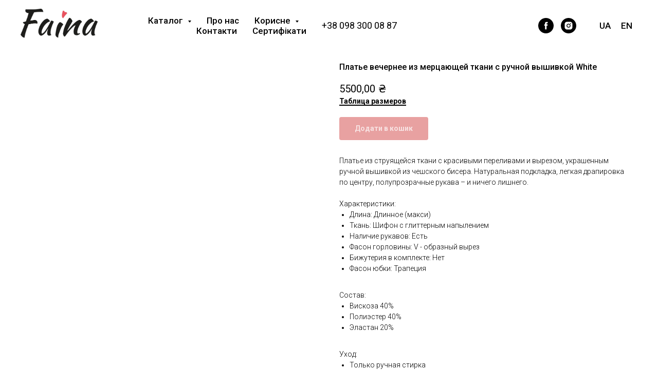

--- FILE ---
content_type: text/html; charset=UTF-8
request_url: https://faina.boutique/dress/tproduct/272390721-828838557761-plate-vechernee-iz-mertsayuschei-tkani-s
body_size: 27359
content:
<!DOCTYPE html><html><head><meta charset="utf-8" /><meta http-equiv="Content-Type" content="text/html; charset=utf-8" /><meta name="viewport" content="width=device-width, initial-scale=1.0" /> <!--metatextblock-->
<title>Вечерние платья большых размеров</title>
<meta name="description" content="Курить вечернее платье плюс-сайз в интернет-магазине">
<meta name="keywords" content="">
<meta property="og:title" content="Вечерние платья большых размеров" />
<meta property="og:description" content="Курить вечернее платье плюс-сайз в интернет-магазине" />
<meta property="og:type" content="website" />
<meta property="og:url" content="https://faina.boutique/dress/tproduct/272390721-828838557761-plate-vechernee-iz-mertsayuschei-tkani-s" />
<meta property="og:image" content="https://static.tildacdn.com/tild3633-3530-4237-a363-333432326365/g_3170_plate.jpg" />
<link rel="canonical" href="https://faina.boutique/dress/tproduct/272390721-828838557761-plate-vechernee-iz-mertsayuschei-tkani-s" />
<!--/metatextblock--><meta name="format-detection" content="telephone=no" /><meta http-equiv="x-dns-prefetch-control" content="on"><link rel="dns-prefetch" href="https://ws.tildacdn.com"><link rel="dns-prefetch" href="https://static.tildacdn.com"><link rel="shortcut icon" href="https://static.tildacdn.com/tild3834-3432-4134-a439-303465303961/favicon.ico" type="image/x-icon" /><!-- Assets --><script src="https://neo.tildacdn.com/js/tilda-fallback-1.0.min.js" charset="utf-8" async></script><link rel="stylesheet" href="https://static.tildacdn.com/css/tilda-grid-3.0.min.css" type="text/css" media="all" onerror="this.loaderr='y';"/><link rel="stylesheet" href="https://static.tildacdn.com/ws/project2160062/tilda-blocks-page10344180.min.css?t=1680712802" type="text/css" media="all" onerror="this.loaderr='y';" /><link rel="stylesheet" href="https://static.tildacdn.com/ws/project2160062/tilda-blocks-page10344200.min.css?t=1680712802" type="text/css" media="all" onerror="this.loaderr='y';" /><link rel="stylesheet" href="https://static.tildacdn.com/ws/project2160062/tilda-blocks-page10448966.min.css?t=1680712770" type="text/css" media="all" onerror="this.loaderr='y';" /><link rel="preconnect" href="https://fonts.gstatic.com"><link href="https://fonts.googleapis.com/css2?family=Roboto:wght@300;400;500;700&subset=latin,cyrillic" rel="stylesheet"><link rel="stylesheet" href="https://static.tildacdn.com/css/tilda-popup-1.1.min.css" type="text/css" media="all" /><link rel="stylesheet" href="https://static.tildacdn.com/css/tilda-slds-1.4.min.css" type="text/css" media="all" /><link rel="stylesheet" href="https://static.tildacdn.com/css/tilda-catalog-1.1.min.css" type="text/css" media="all" /><link rel="stylesheet" href="https://static.tildacdn.com/css/tilda-forms-1.0.min.css" type="text/css" media="all" onerror="this.loaderr='y';" /><link rel="stylesheet" href="https://static.tildacdn.com/css/tilda-menusub-1.0.min.css" type="text/css" media="all" /><link rel="stylesheet" href="https://static.tildacdn.com/css/tilda-zoom-2.0.min.css" type="text/css" media="all" /><script type="text/javascript">(function (d) {
if (!d.visibilityState) {
var s = d.createElement('script');
s.src = 'https://static.tildacdn.com/js/tilda-polyfill-1.0.min.js';
d.getElementsByTagName('head')[0].appendChild(s);
}
})(document);
function t_onReady(func) {
if (document.readyState != 'loading') {
func();
} else {
document.addEventListener('DOMContentLoaded', func);
}
}
function t_onFuncLoad(funcName, okFunc, time) {
if (typeof window[funcName] === 'function') {
okFunc();
} else {
setTimeout(function() {
t_onFuncLoad(funcName, okFunc, time);
},(time || 100));
}
}function t_throttle(fn, threshhold, scope) {return function () {fn.apply(scope || this, arguments);};}</script><script src="https://static.tildacdn.com/js/jquery-1.10.2.min.js" charset="utf-8" onerror="this.loaderr='y';"></script> <script src="https://static.tildacdn.com/js/tilda-scripts-3.0.min.js" charset="utf-8" defer onerror="this.loaderr='y';"></script><script src="https://static.tildacdn.com/ws/project2160062/tilda-blocks-page10344180.min.js?t=1680712802" onerror="this.loaderr='y';"></script><script src="https://static.tildacdn.com/ws/project2160062/tilda-blocks-page10344200.min.js?t=1680712802" onerror="this.loaderr='y';"></script><script src="https://static.tildacdn.com/ws/project2160062/tilda-blocks-page10448966.min.js?t=1680712770" charset="utf-8" onerror="this.loaderr='y';"></script><script src="https://static.tildacdn.com/js/lazyload-1.3.min.js" charset="utf-8" async onerror="this.loaderr='y';"></script><script src="https://static.tildacdn.com/js/hammer.min.js" charset="utf-8" async onerror="this.loaderr='y';"></script><script src="https://static.tildacdn.com/js/tilda-slds-1.4.min.js" charset="utf-8" async onerror="this.loaderr='y';"></script><script src="https://static.tildacdn.com/js/tilda-products-1.0.min.js" charset="utf-8" async onerror="this.loaderr='y';"></script><script src="https://static.tildacdn.com/js/tilda-catalog-1.1.min.js" charset="utf-8" async onerror="this.loaderr='y';"></script><script src="https://static.tildacdn.com/js/tilda-menusub-1.0.min.js" charset="utf-8" async onerror="this.loaderr='y';"></script><script src="https://static.tildacdn.com/js/tilda-menu-1.0.min.js" charset="utf-8" async onerror="this.loaderr='y';"></script><script src="https://static.tildacdn.com/js/tilda-forms-1.0.min.js" charset="utf-8" async onerror="this.loaderr='y';"></script><script src="https://static.tildacdn.com/js/tilda-cart-1.0.min.js" charset="utf-8" async onerror="this.loaderr='y';"></script><script src="https://static.tildacdn.com/js/tilda-zoom-2.0.min.js" charset="utf-8" async onerror="this.loaderr='y';"></script><script src="https://static.tildacdn.com/js/tilda-skiplink-1.0.min.js" charset="utf-8" async onerror="this.loaderr='y';"></script><script src="https://static.tildacdn.com/js/tilda-events-1.0.min.js" charset="utf-8" async onerror="this.loaderr='y';"></script>
<!-- Facebook Pixel Code -->
<script>
!function(f,b,e,v,n,t,s)
{if(f.fbq)return;n=f.fbq=function(){n.callMethod?
n.callMethod.apply(n,arguments):n.queue.push(arguments)};
if(!f._fbq)f._fbq=n;n.push=n;n.loaded=!0;n.version='2.0';
n.queue=[];t=b.createElement(e);t.async=!0;
t.src=v;s=b.getElementsByTagName(e)[0];
s.parentNode.insertBefore(t,s)}(window, document,'script',
'https://connect.facebook.net/en_US/fbevents.js');
fbq('init', '1339325489605027');
fbq('track', 'PageView');
</script>
<noscript><img height="1" width="1" style="display:none"
src="https://www.facebook.com/tr?id=1339325489605027&ev=PageView&noscript=1"
/></noscript>
<!-- End Facebook Pixel Code -->
<script type="text/javascript">window.dataLayer = window.dataLayer || [];</script><script type="text/javascript">(function () {
if((/bot|google|yandex|baidu|bing|msn|duckduckbot|teoma|slurp|crawler|spider|robot|crawling|facebook/i.test(navigator.userAgent))===false && typeof(sessionStorage)!='undefined' && sessionStorage.getItem('visited')!=='y' && document.visibilityState){
var style=document.createElement('style');
style.type='text/css';
style.innerHTML='@media screen and (min-width: 980px) {.t-records {opacity: 0;}.t-records_animated {-webkit-transition: opacity ease-in-out .2s;-moz-transition: opacity ease-in-out .2s;-o-transition: opacity ease-in-out .2s;transition: opacity ease-in-out .2s;}.t-records.t-records_visible {opacity: 1;}}';
document.getElementsByTagName('head')[0].appendChild(style);
function t_setvisRecs(){
var alr=document.querySelectorAll('.t-records');
Array.prototype.forEach.call(alr, function(el) {
el.classList.add("t-records_animated");
});
setTimeout(function () {
Array.prototype.forEach.call(alr, function(el) {
el.classList.add("t-records_visible");
});
sessionStorage.setItem("visited", "y");
}, 400);
} 
document.addEventListener('DOMContentLoaded', t_setvisRecs);
}
})();</script></head><body class="t-body" style="margin:0;"><!--allrecords--><div id="allrecords" class="t-records" data-product-page="y" data-hook="blocks-collection-content-node" data-tilda-project-id="2160062" data-tilda-page-id="10448966" data-tilda-page-alias="dress" data-tilda-formskey="635e7d5368f3eb60c0a97c5d4ae5c51c" data-tilda-lazy="yes" data-tilda-project-headcode="yes">


<!-- PRODUCT START -->

                
                        
                    
        
        
<!-- product header -->
<!--header-->
<div id="t-header" class="t-records" data-hook="blocks-collection-content-node" data-tilda-project-id="2160062" data-tilda-page-id="10344180" data-tilda-page-alias="header" data-tilda-formskey="635e7d5368f3eb60c0a97c5d4ae5c51c" data-tilda-lazy="yes" data-tilda-root-zone="one"  data-tilda-project-headcode="yes"  data-tilda-ts="y"    data-tilda-project-country="UA">

    <div id="rec271155103" class="r t-rec t-rec_pt_0 t-rec_pb_0" style="padding-top:0px;padding-bottom:0px; " data-animationappear="off" data-record-type="257"      >
	
<!-- T228 -->


<div id="nav271155103marker"></div>
				<div class="tmenu-mobile" >
	<div class="tmenu-mobile__container">
			<div class="tmenu-mobile__text t-name t-name_md" field="menu_mob_title">&nbsp;</div>
			
<button type="button" 
    class="t-menuburger t-menuburger_first " 
    aria-label="Navigation menu" 
    aria-expanded="false">
	<span style="background-color:#fff;"></span>
	<span style="background-color:#fff;"></span>
	<span style="background-color:#fff;"></span>
	<span style="background-color:#fff;"></span>
</button>


<script>
function t_menuburger_init(recid) {
	var rec = document.querySelector('#rec' + recid);
	if (!rec) return;
    var burger = rec.querySelector('.t-menuburger');
	if (!burger) return;
    var isSecondStyle = burger.classList.contains('t-menuburger_second');
    if (isSecondStyle && !window.isMobile && !('ontouchend' in document)) {
        burger.addEventListener('mouseenter', function() {
            if (burger.classList.contains('t-menuburger-opened')) return;
            burger.classList.remove('t-menuburger-unhovered');
            burger.classList.add('t-menuburger-hovered');
        });
        burger.addEventListener('mouseleave', function() {
            if (burger.classList.contains('t-menuburger-opened')) return;
            burger.classList.remove('t-menuburger-hovered');
            burger.classList.add('t-menuburger-unhovered');
            setTimeout(function() {
                burger.classList.remove('t-menuburger-unhovered');
            }, 300);
        });
    }

    burger.addEventListener('click', function() {
        if (!burger.closest('.tmenu-mobile') &&
            !burger.closest('.t450__burger_container') &&
            !burger.closest('.t466__container') &&
            !burger.closest('.t204__burger') &&
			!burger.closest('.t199__js__menu-toggler')) {
                burger.classList.toggle('t-menuburger-opened');
                burger.classList.remove('t-menuburger-unhovered');
            }
    });

    var menu = rec.querySelector('[data-menu="yes"]');
    if (!menu) return;
    var menuLinks = menu.querySelectorAll('.t-menu__link-item');
	var submenuClassList = ['t978__menu-link_hook', 't978__tm-link', 't966__tm-link', 't794__tm-link', 't-menusub__target-link'];
    Array.prototype.forEach.call(menuLinks, function (link) {
        link.addEventListener('click', function () {
			var isSubmenuHook = submenuClassList.some(function (submenuClass) {
				return link.classList.contains(submenuClass);
			});
			if (isSubmenuHook) return;
            burger.classList.remove('t-menuburger-opened');
        });
    });

	menu.addEventListener('clickedAnchorInTooltipMenu', function () {
		burger.classList.remove('t-menuburger-opened');
	});
}
t_onReady(function() {
	t_onFuncLoad('t_menuburger_init', function(){t_menuburger_init('271155103');});
});
</script>


<style>
.t-menuburger {
    position: relative;
    flex-shrink: 0;
    width: 28px;
    height: 20px;
    padding: 0;
    border: none;
    background-color: transparent;
    outline: none;
    -webkit-transform: rotate(0deg);
    transform: rotate(0deg);
    transition: transform .5s ease-in-out;
    cursor: pointer;
    z-index: 999;
}

/*---menu burger lines---*/
.t-menuburger span {
    display: block;
    position: absolute;
    width: 100%;
    opacity: 1;
    left: 0;
    -webkit-transform: rotate(0deg);
    transform: rotate(0deg);
    transition: .25s ease-in-out;
    height: 3px;
    background-color: #000;
}
.t-menuburger span:nth-child(1) {
    top: 0px;
}
.t-menuburger span:nth-child(2),
.t-menuburger span:nth-child(3) {
    top: 8px;
}
.t-menuburger span:nth-child(4) {
    top: 16px;
}

/*menu burger big*/
.t-menuburger__big {
    width: 42px;
    height: 32px;
}
.t-menuburger__big span {
    height: 5px;
}
.t-menuburger__big span:nth-child(2),
.t-menuburger__big span:nth-child(3) {
    top: 13px;
}
.t-menuburger__big span:nth-child(4) {
    top: 26px;
}

/*menu burger small*/
.t-menuburger__small {
    width: 22px;
    height: 14px;
}
.t-menuburger__small span {
    height: 2px;
}
.t-menuburger__small span:nth-child(2),
.t-menuburger__small span:nth-child(3) {
    top: 6px;
}
.t-menuburger__small span:nth-child(4) {
    top: 12px;
}

/*menu burger opened*/
.t-menuburger-opened span:nth-child(1) {
    top: 8px;
    width: 0%;
    left: 50%;
}
.t-menuburger-opened span:nth-child(2) {
    -webkit-transform: rotate(45deg);
    transform: rotate(45deg);
}
.t-menuburger-opened span:nth-child(3) {
    -webkit-transform: rotate(-45deg);
    transform: rotate(-45deg);
}
.t-menuburger-opened span:nth-child(4) {
    top: 8px;
    width: 0%;
    left: 50%;
}
.t-menuburger-opened.t-menuburger__big span:nth-child(1) {
    top: 6px;
}
.t-menuburger-opened.t-menuburger__big span:nth-child(4) {
    top: 18px;
}
.t-menuburger-opened.t-menuburger__small span:nth-child(1),
.t-menuburger-opened.t-menuburger__small span:nth-child(4) {
    top: 6px;
}

/*---menu burger first style---*/
@media (hover), (min-width:0\0) {
    .t-menuburger_first:hover span:nth-child(1) {
        transform: translateY(1px);
    }
    .t-menuburger_first:hover span:nth-child(4) {
        transform: translateY(-1px);
    }
    .t-menuburger_first.t-menuburger__big:hover span:nth-child(1) {
        transform: translateY(3px);
    }
    .t-menuburger_first.t-menuburger__big:hover span:nth-child(4) {
        transform: translateY(-3px);
    }
}

/*---menu burger second style---*/
.t-menuburger_second span:nth-child(2),
.t-menuburger_second span:nth-child(3) {
    width: 80%;
    left: 20%;
    right: 0;
}
@media (hover), (min-width:0\0) {
    .t-menuburger_second.t-menuburger-hovered span:nth-child(2),
    .t-menuburger_second.t-menuburger-hovered span:nth-child(3) {
        animation: t-menuburger-anim 0.3s ease-out normal forwards;
    }
    .t-menuburger_second.t-menuburger-unhovered span:nth-child(2),
    .t-menuburger_second.t-menuburger-unhovered span:nth-child(3) {
        animation: t-menuburger-anim2 0.3s ease-out normal forwards;
    }
}

.t-menuburger_second.t-menuburger-opened span:nth-child(2),
.t-menuburger_second.t-menuburger-opened span:nth-child(3){
    left: 0;
    right: 0;
    width: 100%!important;
}

/*---menu burger third style---*/
.t-menuburger_third span:nth-child(4) {
    width: 70%;
    left: unset;
    right: 0;
}
@media (hover), (min-width:0\0) {
    .t-menuburger_third:not(.t-menuburger-opened):hover span:nth-child(4) {
        width: 100%;
    }
}
.t-menuburger_third.t-menuburger-opened span:nth-child(4) {
    width: 0!important;
    right: 50%;
}

/*---menu burger fourth style---*/
.t-menuburger_fourth {
	height: 12px;
}
.t-menuburger_fourth.t-menuburger__small {
	height: 8px;
}
.t-menuburger_fourth.t-menuburger__big {
	height: 18px;
}
.t-menuburger_fourth span:nth-child(2),
.t-menuburger_fourth span:nth-child(3) {
    top: 4px;
    opacity: 0;
}
.t-menuburger_fourth span:nth-child(4) {
    top: 8px;
}
.t-menuburger_fourth.t-menuburger__small span:nth-child(2),
.t-menuburger_fourth.t-menuburger__small span:nth-child(3) {
    top: 3px;
}
.t-menuburger_fourth.t-menuburger__small span:nth-child(4) {
    top: 6px;
}
.t-menuburger_fourth.t-menuburger__small span:nth-child(2),
.t-menuburger_fourth.t-menuburger__small span:nth-child(3) {
    top: 3px;
}
.t-menuburger_fourth.t-menuburger__small span:nth-child(4) {
    top: 6px;
}
.t-menuburger_fourth.t-menuburger__big span:nth-child(2),
.t-menuburger_fourth.t-menuburger__big span:nth-child(3) {
    top: 6px;
}
.t-menuburger_fourth.t-menuburger__big span:nth-child(4) {
    top: 12px;
}
@media (hover), (min-width:0\0) {
    .t-menuburger_fourth:not(.t-menuburger-opened):hover span:nth-child(1) {
        transform: translateY(1px);
    }
    .t-menuburger_fourth:not(.t-menuburger-opened):hover span:nth-child(4) {
        transform: translateY(-1px);
    }
    .t-menuburger_fourth.t-menuburger__big:not(.t-menuburger-opened):hover span:nth-child(1) {
        transform: translateY(3px);
    }
    .t-menuburger_fourth.t-menuburger__big:not(.t-menuburger-opened):hover span:nth-child(4) {
        transform: translateY(-3px);
    }
}
.t-menuburger_fourth.t-menuburger-opened span:nth-child(1),
.t-menuburger_fourth.t-menuburger-opened span:nth-child(4) {
    top: 4px;
}
.t-menuburger_fourth.t-menuburger-opened span:nth-child(2),
.t-menuburger_fourth.t-menuburger-opened span:nth-child(3) {
    opacity: 1;
}

/*---menu burger animations---*/
@keyframes t-menuburger-anim {
    0% {
        width: 80%;
        left: 20%;
        right: 0;
    }

    50% {
        width: 100%;
        left: 0;
        right: 0;
    }

    100% {
        width: 80%;
        left: 0;
        right: 20%;

    }
}
@keyframes t-menuburger-anim2 {
    0% {
        width: 80%;
        left: 0;
    }

    50% {
        width: 100%;
        right: 0;
        left: 0;
    }

    100% {
        width: 80%;
        left: 20%;
        right: 0;
    }
}
</style>	</div>
</div>

<style>
.tmenu-mobile {
	background-color: #111;
	display: none;
	width: 100%;
	top: 0;
	z-index: 990;
}

.tmenu-mobile_positionfixed {
	position: fixed;
}

.tmenu-mobile__text {
	color: #fff;
}

.tmenu-mobile__container {
	min-height: 64px;
	padding: 20px;
	position: relative;
	box-sizing: border-box;
	display: -webkit-flex;
	display: -ms-flexbox;
	display: flex;
	-webkit-align-items: center;
	    -ms-flex-align: center;
	        align-items: center;
	-webkit-justify-content: space-between;
	    -ms-flex-pack: justify;
	        justify-content: space-between;
}

.tmenu-mobile__list {
	display: block;
}

.tmenu-mobile__burgerlogo {
    display: inline-block;
    font-size: 24px;
    font-weight: 400;
    white-space: nowrap;
    vertical-align: middle;
}

.tmenu-mobile__imglogo {
	height: auto;
    display: block;
    max-width: 300px!important;
	box-sizing: border-box;
	padding: 0;
	margin: 0 auto;
}

@media screen and (max-width: 980px) {
	.tmenu-mobile__menucontent_hidden {
		display: none;
		height: 100%;
	}
	.tmenu-mobile {
		display: block;
	}
}
@media screen and (max-width: 980px) {
    	
            #rec271155103 .t-menuburger {
            -webkit-order: 1;
	    	-ms-flex-order: 1;
	        	order: 1;
        }
    }
</style>










	
				
				
					
						
		
										
		
									
																
		 

		
				
			<style> #rec271155103 .tmenu-mobile__burgerlogo a {  font-size: 28px;  color: #000000; }</style>
	








	
				
				
					
						
		
										
		
							
																					
																															
																													
		 

		
				
			<style> #rec271155103 .tmenu-mobile__burgerlogo__title {  color: #000000; } @media screen and (min-width: 480px) { #rec271155103 .tmenu-mobile__burgerlogo__title {  font-size: 28px; } }</style>
	
<div id="nav271155103"  class="t228 t228__positionfixed  tmenu-mobile__menucontent_hidden" style="background-color: rgba(255,255,255,1); height:100px; " data-bgcolor-hex="#ffffff" data-bgcolor-rgba="rgba(255,255,255,1)" data-navmarker="nav271155103marker" data-appearoffset="" data-bgopacity-two="" data-menushadow="" data-menushadow-css="" data-bgopacity="1"   data-menu-items-align="right" data-menu="yes">
	<div class="t228__maincontainer " style="height:100px;">
		<div class="t228__padding40px"></div>
		<div class="t228__leftside">
							<div class="t228__leftcontainer">
										<a href="https://faina.boutique/" class="t228__imgwrapper" >
																		<img class="t228__imglogo t228__imglogomobile" 
								src="https://static.tildacdn.com/tild3237-3064-4564-b866-633364663062/Faina_clean.jpg" 
								imgfield="img"
								 style="max-width: 150px; width: 150px; min-width: 150px; height: auto; display: block;"
																 alt="FAINA"
								>
																</a>
									</div>
					</div>
		<div class="t228__centerside t228__menualign_right">
							<nav class="t228__centercontainer">
					<ul role="list" class="t228__list t-menu__list">
																																			<li class="t228__list_item" 
									style="padding:0 15px 0 0;">
									<a class="t-menu__link-item" 
										href=""
									   											 
																				aria-expanded="false" role="button" 
																				data-menu-submenu-hook="link_sub1_271155103" 
										data-menu-item-number="1"
									>
										Каталог
									</a>
																								
		

					
	
							
			<div class="t-menusub" data-submenu-hook="link_sub1_271155103" data-submenu-margin="10px" data-add-submenu-arrow="on">
		<div class="t-menusub__menu">
			<div class="t-menusub__content">
				<ul role="list" class="t-menusub__list">
																	<li class="t-menusub__list-item t-name t-name_xs">
							<a class="t-menusub__link-item t-name t-name_xs" 
								href="/sale" 
								 
								data-menu-item-number="1">SALE</a>
						</li>
																	<li class="t-menusub__list-item t-name t-name_xs">
							<a class="t-menusub__link-item t-name t-name_xs" 
								href="/new" 
								 
								data-menu-item-number="1">NEW</a>
						</li>
																	<li class="t-menusub__list-item t-name t-name_xs">
							<a class="t-menusub__link-item t-name t-name_xs" 
								href="/dress" 
								 
								data-menu-item-number="1">Сукні (всі)</a>
						</li>
																	<li class="t-menusub__list-item t-name t-name_xs">
							<a class="t-menusub__link-item t-name t-name_xs" 
								href="/weddingdress" 
								 
								data-menu-item-number="1">Bridal</a>
						</li>
																	<li class="t-menusub__list-item t-name t-name_xs">
							<a class="t-menusub__link-item t-name t-name_xs" 
								href="bridal-veils" 
								 
								data-menu-item-number="1">Фати</a>
						</li>
																	<li class="t-menusub__list-item t-name t-name_xs">
							<a class="t-menusub__link-item t-name t-name_xs" 
								href="/bridesmaid-dresses" 
								 
								data-menu-item-number="1">Подружкам нареченої</a>
						</li>
																	<li class="t-menusub__list-item t-name t-name_xs">
							<a class="t-menusub__link-item t-name t-name_xs" 
								href="/mother-of-the-bride-dresses" 
								 
								data-menu-item-number="1">Весільним мамам</a>
						</li>
																	<li class="t-menusub__list-item t-name t-name_xs">
							<a class="t-menusub__link-item t-name t-name_xs" 
								href="/evening-dresses" 
								 
								data-menu-item-number="1">Сукні вечірні</a>
						</li>
																	<li class="t-menusub__list-item t-name t-name_xs">
							<a class="t-menusub__link-item t-name t-name_xs" 
								href="/cocktaildress" 
								 
								data-menu-item-number="1">Сукні коктейльні</a>
						</li>
																	<li class="t-menusub__list-item t-name t-name_xs">
							<a class="t-menusub__link-item t-name t-name_xs" 
								href="/plussizedress" 
								 
								data-menu-item-number="1">Сукні Plus-Size</a>
						</li>
																	<li class="t-menusub__list-item t-name t-name_xs">
							<a class="t-menusub__link-item t-name t-name_xs" 
								href="/party-dresses" 
								 
								data-menu-item-number="1">Сукні на вечірку</a>
						</li>
																	<li class="t-menusub__list-item t-name t-name_xs">
							<a class="t-menusub__link-item t-name t-name_xs" 
								href="/casualdress" 
								 
								data-menu-item-number="1">Сукні на кожен день</a>
						</li>
																	<li class="t-menusub__list-item t-name t-name_xs">
							<a class="t-menusub__link-item t-name t-name_xs" 
								href="/suits" 
								 
								data-menu-item-number="1">Костюми, комбінезони</a>
						</li>
																	<li class="t-menusub__list-item t-name t-name_xs">
							<a class="t-menusub__link-item t-name t-name_xs" 
								href="/underwear" 
								 
								data-menu-item-number="1">Жіноча білизна</a>
						</li>
																	<li class="t-menusub__list-item t-name t-name_xs">
							<a class="t-menusub__link-item t-name t-name_xs" 
								href="/swimwear" 
								 
								data-menu-item-number="1">Купальники і аксесуари</a>
						</li>
																	<li class="t-menusub__list-item t-name t-name_xs">
							<a class="t-menusub__link-item t-name t-name_xs" 
								href="/shoes" 
								 
								data-menu-item-number="1">Жіноче взуття</a>
						</li>
																	<li class="t-menusub__list-item t-name t-name_xs">
							<a class="t-menusub__link-item t-name t-name_xs" 
								href="/accessories" 
								 
								data-menu-item-number="1">Вечірні сумочки</a>
						</li>
									</ul>
			</div>
		</div>
	</div>
									</li>
																							<li class="t228__list_item" 
									style="padding:0 15px;">
									<a class="t-menu__link-item" 
										href="/about"
									   											 
																				 
																				data-menu-submenu-hook="" 
										data-menu-item-number="2"
									>
										Про нас
									</a>
																	</li>
																							<li class="t228__list_item" 
									style="padding:0 15px;">
									<a class="t-menu__link-item" 
										href=""
									   											 
																				aria-expanded="false" role="button" 
																				data-menu-submenu-hook="link_sub3_271155103" 
										data-menu-item-number="3"
									>
										Корисне
									</a>
																								
		

					
	
							
			<div class="t-menusub" data-submenu-hook="link_sub3_271155103" data-submenu-margin="10px" data-add-submenu-arrow="on">
		<div class="t-menusub__menu">
			<div class="t-menusub__content">
				<ul role="list" class="t-menusub__list">
																	<li class="t-menusub__list-item t-name t-name_xs">
							<a class="t-menusub__link-item t-name t-name_xs" 
								href="/size-guide" 
								 
								data-menu-item-number="3">Таблиця розмірів: верхній одяг</a>
						</li>
																	<li class="t-menusub__list-item t-name t-name_xs">
							<a class="t-menusub__link-item t-name t-name_xs" 
								href="/size-guide-lingerie" 
								 
								data-menu-item-number="3">Таблиця розмірів: жіноча білизна</a>
						</li>
																	<li class="t-menusub__list-item t-name t-name_xs">
							<a class="t-menusub__link-item t-name t-name_xs" 
								href="/terms" 
								 
								data-menu-item-number="3">Оплата, доставка і повернення</a>
						</li>
																	<li class="t-menusub__list-item t-name t-name_xs">
							<a class="t-menusub__link-item t-name t-name_xs" 
								href="/questions" 
								 
								data-menu-item-number="3">Питання та відповіді</a>
						</li>
																	<li class="t-menusub__list-item t-name t-name_xs">
							<a class="t-menusub__link-item t-name t-name_xs" 
								href="/jobs" 
								 
								data-menu-item-number="3">Вакансії</a>
						</li>
									</ul>
			</div>
		</div>
	</div>
									</li>
																							<li class="t228__list_item" 
									style="padding:0 15px;">
									<a class="t-menu__link-item" 
										href="/contacts"
									   											 
																				 
																				data-menu-submenu-hook="" 
										data-menu-item-number="4"
									>
										Контакти
									</a>
																	</li>
																							<li class="t228__list_item" 
									style="padding:0 0 0 15px;">
									<a class="t-menu__link-item" 
										href="/gift-cards"
									   											 
																				 
																				data-menu-submenu-hook="" 
										data-menu-item-number="5"
									>
										Сертифікати
									</a>
																	</li>
																																				</ul>
				</nav>
					</div>

		<div class="t228__rightside">
							<div class="t228__rightcontainer">
											<div class="t228__right_descr" field="descr">+38 098 300 08 87</div>
																<div class="t228__right_share_buttons t228__transp-white">
							<script type="text/javascript" src="https://static.tildacdn.com/js/ya-share.js" charset="utf-8"></script>
							<div class="ya-share2" data-access-token:facebook="" data-yashareL10n="en" data-services="facebook," data-counter=""></div>        
						</div>
																																		


	
  

<div class="t-sociallinks">
  <ul role="list" class="t-sociallinks__wrapper" aria-label="Social media links">

    <!-- new soclinks --><li class="t-sociallinks__item t-sociallinks__item_facebook"><a  href="https://www.facebook.com/faina.boutique/" target="_blank" rel="nofollow" aria-label="facebook" style="width: 30px; height: 30px;"><svg class="t-sociallinks__svg" role="presentation" width=30px height=30px viewBox="0 0 100 100" fill="none" xmlns="http://www.w3.org/2000/svg">
    <path fill-rule="evenodd" clip-rule="evenodd" d="M50 100c27.6142 0 50-22.3858 50-50S77.6142 0 50 0 0 22.3858 0 50s22.3858 50 50 50Zm3.431-73.9854c-2.5161.0701-5.171.6758-7.0464 2.4577-1.5488 1.4326-2.329 3.5177-2.5044 5.602-.0534 1.4908-.0458 2.9855-.0382 4.4796.0058 1.1205.0115 2.2407-.0085 3.3587-.6888.005-1.3797.0036-2.0709.0021-.9218-.0019-1.8441-.0038-2.7626.0096 0 .8921.0013 1.7855.0026 2.6797.0026 1.791.0052 3.5853-.0026 5.3799.9185.0134 1.8409.0115 2.7627.0096.6912-.0015 1.382-.0029 2.0708.0021.0155 3.5565.0127 7.1128.0098 10.669-.0036 4.4452-.0072 8.8903.0252 13.3354 1.8903-.0134 3.7765-.0115 5.6633-.0095 1.4152.0014 2.8306.0028 4.2484-.0022.0117-4.0009.0088-7.9986.0058-11.9963-.0029-3.9979-.0058-7.9957.0059-11.9964.9533-.005 1.9067-.0036 2.86-.0021 1.2713.0019 2.5425.0038 3.8137-.0096.396-2.679.7335-5.3814.9198-8.0947-1.2576-.0058-2.5155-.0058-3.7734-.0058-1.2578 0-2.5157 0-3.7734-.0059 0-.4689-.0007-.9378-.0014-1.4066-.0022-1.4063-.0044-2.8123.0131-4.2188.198-1.0834 1.3158-1.9104 2.3992-1.8403h5.1476c.0117-2.8069.0117-5.602 0-8.4089-.6636 0-1.3273-.0007-1.9911-.0014-1.9915-.0022-3.9832-.0044-5.975.0131Z" fill="#000000"/>
</svg></a></li>&nbsp;<li class="t-sociallinks__item t-sociallinks__item_instagram"><a  href="https://www.instagram.com/faina_boutique/" target="_blank" rel="nofollow" aria-label="instagram" style="width: 30px; height: 30px;"><svg class="t-sociallinks__svg" role="presentation" width=30px height=30px viewBox="0 0 100 100" fill="none" xmlns="http://www.w3.org/2000/svg">
    <path fill-rule="evenodd" clip-rule="evenodd" d="M50 100C77.6142 100 100 77.6142 100 50C100 22.3858 77.6142 0 50 0C22.3858 0 0 22.3858 0 50C0 77.6142 22.3858 100 50 100ZM25 39.3918C25 31.4558 31.4566 25 39.3918 25H60.6082C68.5442 25 75 31.4566 75 39.3918V60.8028C75 68.738 68.5442 75.1946 60.6082 75.1946H39.3918C31.4558 75.1946 25 68.738 25 60.8028V39.3918ZM36.9883 50.0054C36.9883 42.8847 42.8438 37.0922 50.0397 37.0922C57.2356 37.0922 63.0911 42.8847 63.0911 50.0054C63.0911 57.1252 57.2356 62.9177 50.0397 62.9177C42.843 62.9177 36.9883 57.1252 36.9883 50.0054ZM41.7422 50.0054C41.7422 54.5033 45.4641 58.1638 50.0397 58.1638C54.6153 58.1638 58.3372 54.5041 58.3372 50.0054C58.3372 45.5066 54.6145 41.8469 50.0397 41.8469C45.4641 41.8469 41.7422 45.5066 41.7422 50.0054ZM63.3248 39.6355C65.0208 39.6355 66.3956 38.2606 66.3956 36.5646C66.3956 34.8687 65.0208 33.4938 63.3248 33.4938C61.6288 33.4938 60.2539 34.8687 60.2539 36.5646C60.2539 38.2606 61.6288 39.6355 63.3248 39.6355Z" fill="#000000"/>
</svg></a></li><!-- /new soclinks -->

      </ul>
</div>
											            
																<div class="t228__right_langs">
							<div class="t228__right_buttons_wrap">
																	<div class="t228__right_langs_lang">
										<a style="" href="https://ua.faina.boutique/">UA</a>
									</div>
																									<div class="t228__right_langs_lang">
										<a style="" href="https://faina.boutique/en">EN</a>
									</div>
															</div>
						</div>
									</div>
					</div>
		<div class="t228__padding40px">
					</div>
	</div>
</div>



<style>
	@media screen and (max-width: 980px) {
					#rec271155103 .t228__leftcontainer {
				padding: 20px;
			}
			#rec271155103 .t228__imglogo {
				padding: 20px 0;
			}
		
		#rec271155103 .t228 {
					position: static;
				}
	}
</style>

<script>
		
	window.addEventListener('resize', t_throttle(function () {
				t_onFuncLoad('t_menu__setBGcolor', function () {
			t_menu__setBGcolor('271155103', '.t228');
		});
	}));

	t_onReady(function () {
				t_onFuncLoad('t_menu__highlightActiveLinks', function () {
			t_menu__highlightActiveLinks('.t228__list_item a');
		});
				t_onFuncLoad('t_menu__findAnchorLinks', function () {
			t_menu__findAnchorLinks('271155103', '.t228__list_item a');
		});
					
		t_onFuncLoad('t228__init', function () {
			t228__init('271155103');
		});
	
		t_onFuncLoad('t_menu__setBGcolor', function () {
			t_menu__setBGcolor('271155103', '.t228');
		});
		
		t_onFuncLoad('t_menu__interactFromKeyboard', function () {
	        t_menu__interactFromKeyboard('271155103');
		});
	
			
			
			
				t_onFuncLoad('t_menu__createMobileMenu', function () {
			t_menu__createMobileMenu('271155103', '.t228');
		});
			});
</script>






<style>
#rec271155103 .t-menu__link-item{
		-webkit-transition: color 0.3s ease-in-out, opacity 0.3s ease-in-out;
	transition: color 0.3s ease-in-out, opacity 0.3s ease-in-out;	
		}



#rec271155103 .t-menu__link-item.t-active:not(.t978__menu-link){
	color:#d14343 !important;		}


#rec271155103 .t-menu__link-item:not(.t-active):not(.tooltipstered):hover {
	color: #d14343 !important;	}
#rec271155103 .t-menu__link-item:not(.t-active):not(.tooltipstered):focus-visible{
	color: #d14343 !important;	}


@supports (overflow:-webkit-marquee) and (justify-content:inherit)
{
	#rec271155103 .t-menu__link-item,
	#rec271155103 .t-menu__link-item.t-active {
	opacity: 1 !important;
	}
}
</style>
										

	

<style>
		#rec271155103 {
		--menusub-text-color: #000000;
		--menusub-bg: #fff;
		--menusub-shadow: none;
		--menusub-radius: 0;
		--menusub-border: none;
		--menusub-width: 1000px;
		--menusub-transition: 0.3s ease-in-out;
		--menusub-active-color: #d14343;		--menusub-hover-color: #d14343;	}

			#rec271155103 .t-menusub__link-item,
	#rec271155103 .t-menusub__innermenu-link {
		-webkit-transition: color var(--menusub-transition), opacity var(--menusub-transition);
		transition: color var(--menusub-transition), opacity var(--menusub-transition);
	}

		#rec271155103 .t-menusub__link-item.t-active,
	#rec271155103 .t-menusub__innermenu-link.t-active {
		color: var(--menusub-active-color) !important;					}
	
		#rec271155103 .t-menusub__link-item:not(.t-active):not(.tooltipstered):hover,
	#rec271155103 .t-menusub__innermenu-link:not(.t-active):hover {
		color: var(--menusub-hover-color) !important;			}
	
		@supports (overflow:-webkit-marquee) and (justify-content:inherit) {
		#rec271155103 .t-menusub__link-item,
		#rec271155103 .t-menusub__link-item.t-active {
			opacity: 1 !important;
		}
	}
	
		@media screen and (max-width: 980px) {
		#rec271155103 .t-menusub__menu .t-menusub__link-item,
		#rec271155103 .t-menusub__menu .t-menusub__innermenu-link {
			color: var(--menusub-text-color) !important;
		}
		#rec271155103 .t-menusub__menu .t-menusub__link-item.t-active {
			color: var(--menusub-active-color) !important;
		}

			#rec271155103 .t-menusub__menu .t-menusub__list-item:has(.t-active) {
			background-color: var(--menusub-hover-bg);
		}
	}

		
	
			@media screen and (max-width: 980px) {
		#rec271155103 .t-menusub__menu-wrapper {
			background-color: var(--menusub-bg) !important;
			border-radius: var(--menusub-radius) !important;
			border: var(--menusub-border) !important;
			box-shadow: var(--menusub-shadow) !important;
			overflow: auto;
			max-width: var(--mobile-max-width);
		}
		#rec271155103 .t-menusub__menu-wrapper .t-menusub__content {
			background-color: transparent !important;
			border: none !important;
			box-shadow: none !important;
			border-radius: 0 !important;
			margin-top: 0 !important;
		}
	}
	</style>





	

			
		<script>
			t_onReady(function () {
				setTimeout(function(){
					t_onFuncLoad('t_menusub_init', function() {
						t_menusub_init('271155103');
					});
				}, 500);
			});
		</script>
		
	
			<style>
		@media screen and (min-width: 981px) {			#rec271155103 .t-menusub__menu {
				background-color: var(--menusub-bg);
				text-align: center;				max-width: var(--menusub-width);
				border-radius: var(--menusub-radius);
				border: var(--menusub-border);
				box-shadow: var(--menusub-shadow);
			}
		}
			</style>
	










	
				
				
					
						
		
										
		
							
																					
														
																
		 

		
				
			<style> #rec271155103 a.t-menusub__link-item {  font-size: 18px;  color: #000000; font-weight: 400; letter-spacing: 1px; }</style>
	








	
				
				
					
						
		
										
		
									
																
		 

		
							
						
		
										
		
									
																
		 

		
							
						
		
										
		
									
																
		 

		
							
						
		
										
		
									
																
		 

		
				
			<style> #rec271155103 .t228__leftcontainer a {  font-size: 28px;  color: #000000; } #rec271155103 a.t-menu__link-item {  font-size: 17px;  color: #000000; font-weight: 500; } #rec271155103 .t228__right_langs_lang a {  font-size: 17px;  color: #000000; font-weight: 500; } #rec271155103 .t228__right_descr {  font-size: 18px;  }</style>
	








	
				
				
					
						
		
										
		
							
																					
																															
																													
		 

		
				
			<style> #rec271155103 .t228__logo {  color: #000000; } @media screen and (min-width: 480px) { #rec271155103 .t228__logo {  font-size: 28px; } }</style>
		                                                        
    

</div>


    

</div>
<!--/header-->


<style>
    /* fix for hide popup close panel where product header set */
    .t-store .t-store__prod-popup__close-txt-wr, .t-store .t-popup__close {
        display: none !important;
    }
</style>

<!-- /product header -->

<div id="rec272390721" class="r t-rec" style="background-color:#ffffff;" data-bg-color="#ffffff">
    <div class="t-store t-store__prod-snippet__container">

        
                <div class="t-store__prod-popup__close-txt-wr" style="position:absolute;">
            <a href="https://faina.boutique/dress" class="js-store-close-text t-store__prod-popup__close-txt t-descr t-descr_xxs" style="color:#000000;">
                Більше товарів
            </a>
        </div>
        
        <a href="https://faina.boutique/dress" class="t-popup__close" style="position:absolute; background-color:#ffffff">
            <div class="t-popup__close-wrapper">
                <svg class="t-popup__close-icon t-popup__close-icon_arrow" width="26px" height="26px" viewBox="0 0 26 26" version="1.1" xmlns="http://www.w3.org/2000/svg" xmlns:xlink="http://www.w3.org/1999/xlink"><path d="M10.4142136,5 L11.8284271,6.41421356 L5.829,12.414 L23.4142136,12.4142136 L23.4142136,14.4142136 L5.829,14.414 L11.8284271,20.4142136 L10.4142136,21.8284271 L2,13.4142136 L10.4142136,5 Z" fill="#000000"></path></svg>
                <svg class="t-popup__close-icon t-popup__close-icon_cross" width="23px" height="23px" viewBox="0 0 23 23" version="1.1" xmlns="http://www.w3.org/2000/svg" xmlns:xlink="http://www.w3.org/1999/xlink"><g stroke="none" stroke-width="1" fill="#000000" fill-rule="evenodd"><rect transform="translate(11.313708, 11.313708) rotate(-45.000000) translate(-11.313708, -11.313708) " x="10.3137085" y="-3.6862915" width="2" height="30"></rect><rect transform="translate(11.313708, 11.313708) rotate(-315.000000) translate(-11.313708, -11.313708) " x="10.3137085" y="-3.6862915" width="2" height="30"></rect></g></svg>
            </div>
        </a>
        
        <div class="js-store-product js-product t-store__product-snippet" data-product-lid="828838557761" data-product-uid="828838557761" itemscope itemtype="http://schema.org/Product">
            <meta itemprop="productID" content="828838557761" />

            <div class="t-container">
                <div>
                    <meta itemprop="image" content="https://static.tildacdn.com/tild3633-3530-4237-a363-333432326365/g_3170_plate.jpg" />
                    <div class="t-store__prod-popup__slider js-store-prod-slider t-store__prod-popup__col-left t-col t-col_6" data-hover-zoom="yes">
                        <div class="js-product-img" style="width:100%;padding-bottom:75%;background-size:cover;opacity:0;">
                        </div>
                    </div>
                    <div class="t-store__prod-popup__info t-align_left t-store__prod-popup__col-right t-col t-col_6">

                        <div class="t-store__prod-popup__title-wrapper">
                            <h1 class="js-store-prod-name js-product-name t-store__prod-popup__name t-name t-name_xl" itemprop="name" style="font-size:16px;font-weight:500;">Платье вечернее из мерцающей ткани с ручной вышивкой White</h1>
                            <div class="t-store__prod-popup__brand t-descr t-descr_xxs" >
                                                            </div>
                            <div class="t-store__prod-popup__sku t-descr t-descr_xxs">
                                <span class="js-store-prod-sku js-product-sku" translate="no" >
                                    
                                </span>
                            </div>
                        </div>

                                                                        <div itemprop="offers" itemscope itemtype="http://schema.org/AggregateOffer" style="display:none;">
                            <meta itemprop="lowPrice" content="5500.00" />
                            <meta itemprop="highPrice" content="5500.00" />
                            <meta itemprop="priceCurrency" content="UAH" />
                                                        <link itemprop="availability" href="http://schema.org/InStock">
                                                                                    <div itemprop="offers" itemscope itemtype="http://schema.org/Offer" style="display:none;">
                                <meta itemprop="serialNumber" content="512602181601" />
                                                                <meta itemprop="sku" content="G3170" />
                                                                <meta itemprop="price" content="5500.00" />
                                <meta itemprop="priceCurrency" content="UAH" />
                                                                <link itemprop="availability" href="http://schema.org/InStock">
                                                            </div>
                                                        <div itemprop="offers" itemscope itemtype="http://schema.org/Offer" style="display:none;">
                                <meta itemprop="serialNumber" content="977958163041" />
                                                                <meta itemprop="sku" content="G3170" />
                                                                <meta itemprop="price" content="5500.00" />
                                <meta itemprop="priceCurrency" content="UAH" />
                                                                <link itemprop="availability" href="http://schema.org/InStock">
                                                            </div>
                                                        <div itemprop="offers" itemscope itemtype="http://schema.org/Offer" style="display:none;">
                                <meta itemprop="serialNumber" content="125776892411" />
                                                                <meta itemprop="sku" content="G3170" />
                                                                <meta itemprop="price" content="5500.00" />
                                <meta itemprop="priceCurrency" content="UAH" />
                                                                <link itemprop="availability" href="http://schema.org/InStock">
                                                            </div>
                                                        <div itemprop="offers" itemscope itemtype="http://schema.org/Offer" style="display:none;">
                                <meta itemprop="serialNumber" content="394725324221" />
                                                                <meta itemprop="sku" content="G3170" />
                                                                <meta itemprop="price" content="5500.00" />
                                <meta itemprop="priceCurrency" content="UAH" />
                                                                <link itemprop="availability" href="http://schema.org/InStock">
                                                            </div>
                                                    </div>
                        
                                                
                        <div class="js-store-price-wrapper t-store__prod-popup__price-wrapper">
                            <div class="js-store-prod-price t-store__prod-popup__price t-store__prod-popup__price-item t-name t-name_md" style="font-weight:400;">
                                                                <div class="js-product-price js-store-prod-price-val t-store__prod-popup__price-value" data-product-price-def="5500.0000" data-product-price-def-str="5500,00">5500,00</div><div class="t-store__prod-popup__price-currency" translate="no">₴</div>
                                                            </div>
                            <div class="js-store-prod-price-old t-store__prod-popup__price_old t-store__prod-popup__price-item t-name t-name_md" style="font-weight:400;display:none;">
                                                                <div class="js-store-prod-price-old-val t-store__prod-popup__price-value"></div><div class="t-store__prod-popup__price-currency" translate="no">₴</div>
                                                            </div>
                        </div>

                        <div class="js-product-controls-wrapper">
                        </div>

                        <div class="t-store__prod-popup__links-wrapper">
                                                        <div class="t-store__prod-popup__link t-descr t-descr_xxs"><a href="https://faina.boutique/size-guide" target="_blank">Таблица размеров</a></div>
                                                    </div>

                                                <div class="t-store__prod-popup__btn-wrapper"   tt="Додати в кошик">
                                                        <a href="#order" class="t-store__prod-popup__btn t-store__prod-popup__btn_disabled t-btn t-btn_sm" style="color:#ffffff;background-color:#d14343;border-radius:4px;-moz-border-radius:4px;-webkit-border-radius:4px;">
                                <table style="width:100%; height:100%;">
                                    <tbody>
                                        <tr>
                                            <td class="js-store-prod-popup-buy-btn-txt">Додати в кошик</td>
                                        </tr>
                                    </tbody>
                                </table>
                            </a>
                                                    </div>
                        
                        <div class="js-store-prod-text t-store__prod-popup__text t-descr t-descr_xxs" >
                                                    <div class="js-store-prod-all-text" itemprop="description">
                                <div style="font-size: 14px;" data-customstyle="yes">Платье из струящейся ткани с красивыми переливами и вырезом, украшенным ручной вышивкой из чешского бисера. Натуральная подкладка, легкая драпировка по центру, полупрозрачные рукава – и ничего лишнего.<br /><br />Характеристики:<br /><ul><li>Длина: Длинное (макси)</li><li>Ткань: Шифон с глиттерным напылением</li><li>Наличие рукавов: Есть</li><li>Фасон горловины: V - образный вырез</li><li>Бижутерия в комплекте: Нет</li><li>Фасон юбки: Трапеция</li></ul><br />Состав:<br /><ul><li>Вискоза 40%</li><li>Полиэстер 40%</li><li>Эластан 20%</li></ul><br />Уход:<br /><ul><li>Только ручная стирка</li><li>Не отбеливать</li><li>Барабанную сушку не использовать&nbsp;</li><li>Сушить без машинного отжима в вертикальном положении</li></ul></div>                            </div>
                                                                            <div class="js-store-prod-all-charcs">
                                                                                                                                                                        </div>
                                                </div>

                    </div>
                </div>

                            </div>
        </div>
                <div class="js-store-error-msg t-store__error-msg-cont"></div>
        <div itemscope itemtype="http://schema.org/ImageGallery" style="display:none;">
                                                                            </div>

    </div>

                        
                        
    
    <style>
        /* body bg color */
        
        .t-body {
            background-color:#ffffff;
        }
        

        /* body bg color end */
        /* Slider stiles */
        .t-slds__bullet_active .t-slds__bullet_body {
            background-color: #222 !important;
        }

        .t-slds__bullet:hover .t-slds__bullet_body {
            background-color: #222 !important;
        }
        /* Slider stiles end */
    </style>
    

            
        
    <style>
        

        

        
    </style>
    
    
        
    <style>
        
    </style>
    
    
        
    <style>
        
    </style>
    
    
        
        <style>
    
                                    
        </style>
    
    
    <div class="js-store-tpl-slider-arrows" style="display: none;">
                


<style type="text/css">
  .t-slds__arrow_wrapper:hover .t-slds__arrow-withbg {
    border-color: #d14343 !important;
    
                              background-color: rgba(255,255,255,0) !important;
                      
  }
</style>


<div class="t-slds__arrow_wrapper t-slds__arrow_wrapper-left" data-slide-direction="left">
  <div class="t-slds__arrow t-slds__arrow-left t-slds__arrow-withbg" style="width: 50px; height: 50px;background-color: rgba(255,255,255,0);">
    <div class="t-slds__arrow_body t-slds__arrow_body-left" style="width: 11px;">
      <svg style="display: block" viewBox="0 0 11.3 21" xmlns="http://www.w3.org/2000/svg" xmlns:xlink="http://www.w3.org/1999/xlink">
                
        <style type="text/css">
          .t-slds__arrow_wrapper polyline {
            -webkit-transition:  stroke ease-in-out .2s;
            -moz-transition:  stroke ease-in-out .2s;
            -o-transition:  stroke ease-in-out .2s;
            transition:  stroke ease-in-out .2s;
          }
          .t-slds__arrow_wrapper:hover polyline {
            stroke: #d14343 !important;
          }
        </style>
        
                <desc>Left</desc>
        <polyline
        fill="none"
        stroke="#000000"
        stroke-linejoin="butt"
        stroke-linecap="butt"
        stroke-width="1"
        points="0.5,0.5 10.5,10.5 0.5,20.5"
        />
      </svg>
    </div>
  </div>
</div>
<div class="t-slds__arrow_wrapper t-slds__arrow_wrapper-right" data-slide-direction="right">
  <div class="t-slds__arrow t-slds__arrow-right t-slds__arrow-withbg" style="width: 50px; height: 50px;background-color: rgba(255,255,255,0);">
    <div class="t-slds__arrow_body t-slds__arrow_body-right" style="width: 11px;">
      <svg style="display: block" viewBox="0 0 11.3 21" xmlns="http://www.w3.org/2000/svg" xmlns:xlink="http://www.w3.org/1999/xlink">
        <desc>Right</desc>
        <polyline
        fill="none"
        stroke="#000000"
        stroke-linejoin="butt"
        stroke-linecap="butt"
        stroke-width="1"
        points="0.5,0.5 10.5,10.5 0.5,20.5"
        />
      </svg>
    </div>
  </div>
</div>    </div>

    
    <script>
        t_onReady(function() {
            var tildacopyEl = document.getElementById('tildacopy');
            if (tildacopyEl) tildacopyEl.style.display = 'none';

            var recid = '272390721';
            var options = {};
            var product = {"uid":828838557761,"rootpartid":1412216,"title":"Платье вечернее из мерцающей ткани с ручной вышивкой White","text":"<div style=\"font-size: 14px;\" data-customstyle=\"yes\">Платье из струящейся ткани с красивыми переливами и вырезом, украшенным ручной вышивкой из чешского бисера. Натуральная подкладка, легкая драпировка по центру, полупрозрачные рукава – и ничего лишнего.<br \/><br \/>Характеристики:<br \/><ul><li>Длина: Длинное (макси)<\/li><li>Ткань: Шифон с глиттерным напылением<\/li><li>Наличие рукавов: Есть<\/li><li>Фасон горловины: V - образный вырез<\/li><li>Бижутерия в комплекте: Нет<\/li><li>Фасон юбки: Трапеция<\/li><\/ul><br \/>Состав:<br \/><ul><li>Вискоза 40%<\/li><li>Полиэстер 40%<\/li><li>Эластан 20%<\/li><\/ul><br \/>Уход:<br \/><ul><li>Только ручная стирка<\/li><li>Не отбеливать<\/li><li>Барабанную сушку не использовать&nbsp;<\/li><li>Сушить без машинного отжима в вертикальном положении<\/li><\/ul><\/div>","price":"5500.0000","gallery":[{"img":"https:\/\/static.tildacdn.com\/tild3633-3530-4237-a363-333432326365\/g_3170_plate.jpg"},{"img":"https:\/\/static.tildacdn.com\/tild3362-6266-4962-a266-376165353738\/g_3170_plate.jpg"}],"sort":1004435,"portion":0,"newsort":0,"json_options":"[{\"title\":\"Тип\",\"params\":[],\"values\":[\"Вечернее\"]},{\"title\":\"Колір\",\"params\":{\"view\":\"select\",\"hasColor\":false,\"linkImage\":false},\"values\":[\"Белый\"]},{\"title\":\"Размер\",\"params\":[],\"values\":[\"44\",\"46\",\"48\",\"50\"]}]","json_chars":"null","externalid":"31705","pack_label":"lwh","pack_x":0,"pack_y":0,"pack_z":0,"pack_m":0,"serverid":"euae004","servertime":"1683441627.4899","parentuid":"","editions":[{"uid":512602181601,"externalid":"317016","sku":"G3170","price":"5 500.00","priceold":"","quantity":"2","img":"https:\/\/static.tildacdn.com\/tild3633-3530-4237-a363-333432326365\/g_3170_plate.jpg","Тип":"Вечернее","Колір":"Белый","Размер":"44"},{"uid":977958163041,"externalid":"317017","sku":"G3170","price":"5 500.00","priceold":"","quantity":"2","img":"https:\/\/static.tildacdn.com\/tild3633-3530-4237-a363-333432326365\/g_3170_plate.jpg","Тип":"Вечернее","Колір":"Белый","Размер":"46"},{"uid":125776892411,"externalid":"317018","sku":"G3170","price":"5 500.00","priceold":"","quantity":"2","img":"https:\/\/static.tildacdn.com\/tild3633-3530-4237-a363-333432326365\/g_3170_plate.jpg","Тип":"Вечернее","Колір":"Белый","Размер":"48"},{"uid":394725324221,"externalid":"317019","sku":"G3170","price":"5 500.00","priceold":"","quantity":"2","img":"https:\/\/static.tildacdn.com\/tild3633-3530-4237-a363-333432326365\/g_3170_plate.jpg","Тип":"Вечернее","Колір":"Белый","Размер":"50"}],"characteristics":[],"properties":[],"partuids":[558005400643,595394569772,473275576675,576040330929,699482350641],"url":"https:\/\/faina.boutique\/dress\/tproduct\/272390721-828838557761-plate-vechernee-iz-mertsayuschei-tkani-s"};

            // draw slider or show image for SEO
            if (window.isSearchBot) {
                var imgEl = document.querySelector('.js-product-img');
                if (imgEl) imgEl.style.opacity = '1';
            } else {
                
                var prodcard_optsObj = {
    hasWrap: false,
    txtPad: '',
    bgColor: '',
    borderRadius: '',
    shadowSize: '0px',
    shadowOpacity: '',
    shadowSizeHover: '',
    shadowOpacityHover: '',
    shadowShiftyHover: '',
    btnTitle1: '',
    btnLink1: 'popup',
    btnTitle2: '',
    btnLink2: 'order',
    showOpts: false};

var price_optsObj = {
    color: '',
    colorOld: '',
    fontSize: '18px',
    fontWeight: '400'
};

var popup_optsObj = {
    columns: '6',
    columns2: '6',
    isVertical: '',
    align: 'left',
    btnTitle: 'Додати в кошик',
    closeText: 'Більше товарів',
    iconColor: '#000000',
    containerBgColor: '#ffffff',
    overlayBgColorRgba: 'rgba(255,255,255,1)',
    popupStat: '',
    popupContainer: '',
    fixedButton: false,
    mobileGalleryStyle: ''
};

var slider_optsObj = {
    anim_speed: '',
    arrowColor: '#000000',
    videoPlayerIconColor: '',
    cycle: 'on',
    controls: 'arrowsthumbs',
    bgcolor: '#ffffff'
};

var slider_dotsOptsObj = {
    size: '',
    bgcolor: '',
    bordersize: '',
    bgcoloractive: ''
};

var slider_slidesOptsObj = {
    zoomable: true,
    bgsize: 'cover',
    ratio: '1.33'
};

var typography_optsObj = {
    descrColor: '',
    titleColor: ''
};

var default_sortObj = {
    in_stock: false};

var btn1_style = 'border-radius:4px;-moz-border-radius:4px;-webkit-border-radius:4px;color:#ffffff;background-color:#d14343;';
var btn2_style = 'border-radius:4px;-moz-border-radius:4px;-webkit-border-radius:4px;color:#000000;border:1px solid #000000;';

var options_catalog = {
    btn1_style: btn1_style,
    btn2_style: btn2_style,
    storepart: '558005400643',
    prodCard: prodcard_optsObj,
    popup_opts: popup_optsObj,
    defaultSort: default_sortObj,
    slider_opts: slider_optsObj,
    slider_dotsOpts: slider_dotsOptsObj,
    slider_slidesOpts: slider_slidesOptsObj,
    typo: typography_optsObj,
    price: price_optsObj,
    blocksInRow: '3',
    imageHover: true,
    imageHeight: '400px',
    imageRatioClass: 't-store__card__imgwrapper_3-4',
    align: 'left',
    vindent: '',
    isHorizOnMob:false,
    itemsAnim: '',
    hasOriginalAspectRatio: false,
    markColor: '#000000',
    markBgColor: '#fcead6',
    currencySide: 'r',
    currencyTxt: '₴',
    currencySeparator: ',',
    currencyDecimal: '',
    btnSize: 'sm',
    verticalAlignButtons: true,
    hideFilters: false,
    titleRelevants: '',
    showRelevants: '',
    relevants_slider: false,
    relevants_quantity: '',
    isFlexCols: true,
    isPublishedPage: true,
    previewmode: true,
    colClass: 't-col t-col_3',
    ratio: '3_4',
    sliderthumbsside: 'l',
    showStoreBtnQuantity: '',
    tabs: '',
    galleryStyle: '',
    title_typo: '',
    descr_typo: '',
    price_typo: '',
    price_old_typo: '',
    menu_typo: '',
    options_typo: '',
    sku_typo: '',
    characteristics_typo: '',
    button_styles: '',
    button2_styles: '',
    buttonicon: '',
    buttoniconhover: '',
};                
                // emulate, get options_catalog from file store_catalog_fields
                options = options_catalog;
                options.typo.title = "font-size:16px;font-weight:500;" || '';
                options.typo.descr = "" || '';

                try {
                    if (options.showRelevants) {
                        var itemsCount = '4';
                        var relevantsMethod;
                        switch (options.showRelevants) {
                            case 'cc':
                                relevantsMethod = 'current_category';
                                break;
                            case 'all':
                                relevantsMethod = 'all_categories';
                                break;
                            default:
                                relevantsMethod = 'category_' + options.showRelevants;
                                break;
                        }

                        t_onFuncLoad('t_store_loadProducts', function() {
                            t_store_loadProducts(
                                'relevants',
                                recid,
                                options,
                                false,
                                {
                                    currentProductUid: '828838557761',
                                    relevantsQuantity: itemsCount,
                                    relevantsMethod: relevantsMethod,
                                    relevantsSort: 'random'
                                }
                            );
                        });
                    }
                } catch (e) {
                    console.log('Error in relevants: ' + e);
                }
            }

            
                            options.popup_opts.btnTitle = 'Додати в кошик';
                        

            window.tStoreOptionsList = [{"title":"Колір","params":{"view":"select","hasColor":false,"linkImage":false},"values":[{"id":1908578,"value":"Cappuccino"},{"id":4689907,"value":"Dark Navy"},{"id":3867784,"value":"Gold"},{"id":21251774,"value":"Graphite"},{"id":9923758,"value":"Graphite + Gold"},{"id":1908110,"value":"Graphite Ivory"},{"id":13884271,"value":"Green"},{"id":1600895,"value":"Ivory"},{"id":1677728,"value":"Lilac"},{"id":2062346,"value":"Lime, gold"},{"id":8292331,"value":"Pink+Lilac"},{"id":1731542,"value":"Renensy"},{"id":1797383,"value":"Royal Blue"},{"id":2945581,"value":"Silver"},{"id":1678229,"value":"Silver + Lilac"},{"id":1767131,"value":"Silver + Rose"},{"id":4861501,"value":"Silver+Blue"},{"id":4684990,"value":"Silver+Cappuccino"},{"id":4689001,"value":"Silver+Coral"},{"id":4688146,"value":"Silver+Pink"},{"id":4688179,"value":"Silver+Renency"},{"id":4687981,"value":"Silver+Terracotta"},{"id":1731290,"value":"Terracotta"},{"id":21366854,"value":"Біілий"},{"id":21163817,"value":"Білий"},{"id":1600766,"value":"Бежевый"},{"id":1622369,"value":"Белый"},{"id":1690442,"value":"Белый, Розовый, Серый"},{"id":1622999,"value":"Белый, сиреневый"},{"id":1832192,"value":"Белый, цветной"},{"id":2062424,"value":"Белый, черный"},{"id":1657703,"value":"Бирюзовый"},{"id":21251027,"value":"Блакитний"},{"id":1685666,"value":"Божоле"},{"id":1600805,"value":"Бордовый"},{"id":1622393,"value":"Голубой"},{"id":4658167,"value":"Горчичный"},{"id":4702603,"value":"Горчичный Navy"},{"id":1624874,"value":"Графитовый"},{"id":1678058,"value":"Графитовый, бирюзовый"},{"id":1678241,"value":"Графитовый, сиреневый"},{"id":2061860,"value":"Желтый"},{"id":21252080,"value":"Зелений"},{"id":1535648,"value":"Зеленый"},{"id":1640159,"value":"Золотой"},{"id":4683136,"value":"Изумрудный"},{"id":1650659,"value":"Капучино"},{"id":1658780,"value":"Коралловый"},{"id":2062343,"value":"Коралловый, черный"},{"id":1751033,"value":"Коричневый"},{"id":1640207,"value":"Красный"},{"id":21327353,"value":"Кремовий"},{"id":2776598,"value":"Кремовый"},{"id":21168533,"value":"Ліловий"},{"id":1812128,"value":"Лайм"},{"id":1690751,"value":"Лиловый"},{"id":21218921,"value":"М'ятний"},{"id":21251381,"value":"Малиновий"},{"id":1689986,"value":"Малиновый"},{"id":4702939,"value":"Молочный"},{"id":1678676,"value":"Мятный"},{"id":1678814,"value":"Мятный, белый"},{"id":1623194,"value":"Оливковый"},{"id":1600778,"value":"Оранжевый"},{"id":1622390,"value":"Пепельно-розовый"},{"id":21224486,"value":"Персиковий"},{"id":1640303,"value":"Персиковый"},{"id":9955132,"value":"Пудро-лиловый"},{"id":8361043,"value":"Пудро-персиковый"},{"id":9219223,"value":"Пудро-розовый"},{"id":21325295,"value":"Пудровий"},{"id":6788851,"value":"Пудрово"},{"id":1702649,"value":"Пудрово-розовый"},{"id":1623134,"value":"Пудровый"},{"id":4702561,"value":"Пудровый Navy"},{"id":21251192,"value":"Пурпурний"},{"id":21251051,"value":"Рожевий"},{"id":1677842,"value":"Розовий"},{"id":1622384,"value":"Розовый"},{"id":1600961,"value":"Розовый, голубой"},{"id":1691630,"value":"Розовый, серый"},{"id":2606417,"value":"Салатовый"},{"id":1640195,"value":"Серебряный"},{"id":1623230,"value":"Серебряный, белый"},{"id":1640186,"value":"Серебряный, голубой"},{"id":1640183,"value":"Серебряный, лиловый"},{"id":1678034,"value":"Серебряный, черный"},{"id":1751015,"value":"Серо-голубой"},{"id":1652630,"value":"Серый"},{"id":21252095,"value":"Синій"},{"id":1640189,"value":"Синий"},{"id":2062340,"value":"Синий, черный"},{"id":1640156,"value":"Сиреневый"},{"id":21251222,"value":"Срібний"},{"id":1657739,"value":"Темно-зеленый"},{"id":1640198,"value":"Темно-синий"},{"id":2607947,"value":"Тигровый"},{"id":1652342,"value":"Фиолетовый"},{"id":1678430,"value":"Фуксия"},{"id":1812758,"value":"Хаки"},{"id":2000375,"value":"Цветное"},{"id":2778305,"value":"Цветной"},{"id":1625057,"value":"Чайная роза"},{"id":21225221,"value":"Червоний"},{"id":1742549,"value":"Черно-бежевый"},{"id":1687976,"value":"Черно-белый"},{"id":2776544,"value":"Черно-розовый"},{"id":1512674,"value":"Черный"},{"id":1640273,"value":"Черный, беж"},{"id":1681247,"value":"Черный, бежевый"},{"id":1652576,"value":"Черный, белый"},{"id":1815284,"value":"Черный, голубой"},{"id":7070698,"value":"Черный, желтый"},{"id":14419387,"value":"Черный, зеленый"},{"id":2611106,"value":"Черный, золотой"},{"id":1650896,"value":"Черный, капучино"},{"id":1812974,"value":"Черный, красный"},{"id":1657778,"value":"Черный, лиловый"},{"id":1623149,"value":"Черный, розовый"},{"id":5560966,"value":"Черный, фиолетовый"},{"id":1730726,"value":"Шампань"}]},{"title":"Тип","params":[],"values":[{"id":1557794,"value":"Бикини"},{"id":2764592,"value":"Боди"},{"id":1750982,"value":"Босоножки"},{"id":2580845,"value":"Ботильены"},{"id":1600970,"value":"Бюстгалтер"},{"id":1600931,"value":"Бюстгалтер без косточек"},{"id":1600892,"value":"Бюстгалтер мягкий"},{"id":1600958,"value":"Бюстгалтер полумягкий"},{"id":1600763,"value":"Бюстгалтер с мягкой чашкой"},{"id":1600844,"value":"Бюстгалтер-трансформер"},{"id":1685732,"value":"Бюстгальтер"},{"id":1600901,"value":"Бюстгальтер push up"},{"id":1600889,"value":"Бюстгальтер push-up"},{"id":1686284,"value":"Бюстгальтер балконет"},{"id":1686143,"value":"Бюстгальтер мягкий"},{"id":1643141,"value":"Бюстгальтер полу-уплотненный для большой груди"},{"id":1686893,"value":"Бюстгальтер полумягкий"},{"id":1833821,"value":"Бюстгальтер-спейсер"},{"id":1833824,"value":"Бюстгальтер-спейсер балконет"},{"id":21366851,"value":"Весільні"},{"id":21163814,"value":"Весільна"},{"id":21327350,"value":"Вечірні"},{"id":21168530,"value":"Вечірня"},{"id":1622795,"value":"Вечернее"},{"id":21325292,"value":"Коктейльні"},{"id":21225218,"value":"Коктейльна"},{"id":1649768,"value":"Коктейльное"},{"id":1742534,"value":"Комбинезон"},{"id":1600802,"value":"Комплект"},{"id":4656676,"value":"Костюм"},{"id":2610083,"value":"Монокини"},{"id":2610011,"value":"Накидка"},{"id":1652546,"value":"Повседневное"},{"id":2580998,"value":"Полусапоги"},{"id":2606567,"value":"Раздельный"},{"id":1678754,"value":"Свадебное"},{"id":1703492,"value":"Сексуальное"},{"id":2608127,"value":"Совместный"},{"id":1600916,"value":"Трусики"},{"id":1685981,"value":"Трусики бразилиана"},{"id":2776994,"value":"Трусики бразильяна"},{"id":1685741,"value":"Трусики слип"},{"id":1600886,"value":"Трусики-бикини"},{"id":1600868,"value":"Трусики-стринги"},{"id":1750973,"value":"Туфли"},{"id":14172550,"value":"Фата"}]},{"title":"Размер","params":[],"values":[{"id":2770556,"value":"100D"},{"id":2779292,"value":"100E"},{"id":2769590,"value":"100F"},{"id":2779295,"value":"100G"},{"id":2770559,"value":"105D"},{"id":2769434,"value":"105E"},{"id":2779478,"value":"105F"},{"id":2769593,"value":"110D"},{"id":2779454,"value":"115G \/ XL"},{"id":2206787,"value":"2XL"},{"id":1622414,"value":"34"},{"id":1622372,"value":"36"},{"id":2606780,"value":"36 B"},{"id":2610086,"value":"36 С"},{"id":1750961,"value":"37"},{"id":1622378,"value":"38"},{"id":2606570,"value":"38 B"},{"id":2606573,"value":"38 C"},{"id":2606576,"value":"38 D"},{"id":2606579,"value":"38 E"},{"id":2610089,"value":"38 С"},{"id":1750964,"value":"39"},{"id":2206940,"value":"3XL"},{"id":1622381,"value":"40"},{"id":2606582,"value":"40 B"},{"id":2609699,"value":"40 C"},{"id":2606588,"value":"40 D"},{"id":2606591,"value":"40 E"},{"id":2606585,"value":"40 С"},{"id":1623197,"value":"42"},{"id":2606594,"value":"42 B"},{"id":2606597,"value":"42 C"},{"id":2606600,"value":"42 D"},{"id":2606603,"value":"42 E"},{"id":1640162,"value":"44"},{"id":2606606,"value":"44 B"},{"id":2606609,"value":"44 C"},{"id":2606612,"value":"44 D"},{"id":1652750,"value":"46"},{"id":2606615,"value":"46 B"},{"id":2606618,"value":"46 C"},{"id":1652753,"value":"48"},{"id":2206943,"value":"4XL"},{"id":1652756,"value":"50"},{"id":1652759,"value":"52"},{"id":1657706,"value":"54"},{"id":1657709,"value":"56"},{"id":1657712,"value":"58"},{"id":1678529,"value":"60"},{"id":1677995,"value":"62"},{"id":2779391,"value":"65H"},{"id":2779409,"value":"65J"},{"id":2779376,"value":"70A"},{"id":2779331,"value":"70B"},{"id":2768888,"value":"70C"},{"id":2768891,"value":"70D"},{"id":2769788,"value":"70E"},{"id":2779268,"value":"70F"},{"id":2768708,"value":"70С"},{"id":1600859,"value":"75 C"},{"id":1690094,"value":"75 D \/ M"},{"id":1703270,"value":"75 С \/ M"},{"id":1703267,"value":"75 С \/ S"},{"id":2779334,"value":"75A"},{"id":2768894,"value":"75B"},{"id":2769791,"value":"75C"},{"id":2769794,"value":"75D"},{"id":2777111,"value":"75E"},{"id":2777114,"value":"75F"},{"id":2779451,"value":"75F \/ L"},{"id":2769413,"value":"75G"},{"id":2769416,"value":"75H"},{"id":2776856,"value":"75I"},{"id":2770259,"value":"75J"},{"id":2779298,"value":"75L"},{"id":2779337,"value":"75С"},{"id":1601105,"value":"80 C"},{"id":2611109,"value":"80 C \/ L"},{"id":2769797,"value":"80B"},{"id":2776547,"value":"80C"},{"id":2776859,"value":"80D"},{"id":2779379,"value":"80D \/ XL"},{"id":2779382,"value":"80D \/ XXL"},{"id":2770265,"value":"80E"},{"id":2769419,"value":"80F"},{"id":2768897,"value":"80G"},{"id":2768714,"value":"80H"},{"id":2769581,"value":"80I"},{"id":2779430,"value":"80J"},{"id":2779388,"value":"80Е \/ L"},{"id":2770262,"value":"80С"},{"id":2611319,"value":"85 C"},{"id":2768900,"value":"85B"},{"id":2777531,"value":"85C"},{"id":2776862,"value":"85D"},{"id":2777117,"value":"85E"},{"id":2769422,"value":"85F"},{"id":2768711,"value":"85G"},{"id":2768903,"value":"85H"},{"id":2769584,"value":"85I"},{"id":2779433,"value":"85J"},{"id":2770268,"value":"85С"},{"id":2768906,"value":"90B"},{"id":2777120,"value":"90C"},{"id":2770544,"value":"90D"},{"id":2779436,"value":"90D \/ XL"},{"id":2770547,"value":"90E"},{"id":2769587,"value":"90F"},{"id":2769425,"value":"90G"},{"id":2769971,"value":"90H"},{"id":2770061,"value":"90С"},{"id":2770064,"value":"95B"},{"id":2779481,"value":"95C"},{"id":2776865,"value":"95D"},{"id":2770550,"value":"95E"},{"id":2779385,"value":"95E \/ XXL"},{"id":2770553,"value":"95F"},{"id":2769428,"value":"95G"},{"id":2769431,"value":"95H"},{"id":2779457,"value":"95H \/ XL"},{"id":2779475,"value":"95С"},{"id":1600871,"value":"L"},{"id":1557803,"value":"M"},{"id":1557800,"value":"S"},{"id":1600919,"value":"XL"},{"id":1557797,"value":"XS"},{"id":1686377,"value":"XXL"},{"id":1685744,"value":"М"}]}];

            t_onFuncLoad('t_store_productInit', function() {
                t_store_productInit(recid, options, product);
            });

            // if user coming from catalog redirect back to main page
            if (window.history.state && (window.history.state.productData || window.history.state.storepartuid)) {
                window.onpopstate = function() {
                    window.history.replaceState(null, null, window.location.origin);
                    window.location.replace(window.location.origin);
                };
            }
        });
    </script>
    

</div>

<!-- product footer -->
<!--footer-->
<div id="t-footer" class="t-records" data-hook="blocks-collection-content-node" data-tilda-project-id="2160062" data-tilda-page-id="10344200" data-tilda-page-alias="footer" data-tilda-formskey="635e7d5368f3eb60c0a97c5d4ae5c51c" data-tilda-lazy="yes" data-tilda-root-zone="one"  data-tilda-project-headcode="yes"  data-tilda-ts="y"    data-tilda-project-country="UA">

    <div id="rec176622669" class="r t-rec t-rec_pt_60 t-rec_pb_60" style="padding-top:60px;padding-bottom:60px;background-color:#ffffff; " data-animationappear="off" data-record-type="447"    data-bg-color="#ffffff"  >
<!-- T447 -->

  

<div class="t447">
<div class="t-container t-align_left">
	
	<div class="t447__col t-col t-col_3">
	<div class="t447__title t-name t-name_xs" field="title">Контакти</div>	<div class="t447__descr t-descr t-descr_xxs" field="descr">+380 98 300 08 87<br />faina.boutiques@gmail.com</div>      
	</div>
	<div class="t447__col t-col t-col_3">
	<div class="t447__title t-name t-name_xs"  field="title2">Адреси магазинів</div>	<div class="t447__descr t-descr t-descr_xxs"  field="descr2">Київська обл., м. Біла Церква, <br />вул. Леваневського, 47/1<br /><br />Київська обл., м. Біла Церква, <br />вул. Ярмаркова, 4, бутік № 5</div>	</div>
	
	<div class="t447__floatbeaker_lr3"></div>
	
	<div>
	
	<div class="t447__col t-col t-col_3">
		<div class="t447__title t-name t-name_xs"  field="title3" >Умови</div>		<div class="t447__descr t-descr t-descr_xxs"  field="descr3" ><a href="http://faina.boutique/terms" style="color: rgb(0, 0, 0); border-bottom: 0px solid rgb(255, 255, 255); box-shadow: none; text-decoration: none;"><strong>Оплата, доставка та повернення </strong></a><br /><strong>Договір-оферта</strong><br /><a href="http://faina.boutique/policy" style="color: rgb(0, 0, 0); border-bottom: 0px solid transparent; box-shadow: none; text-decoration: none;"><strong>Політика конфіденційності </strong></a></div>	</div>
	
	<div class="t447__col t-col t-col_3">
		<div class="t447__title t-name t-name_xs"  field="title4">Дізнайтеся про новинки та акції!</div>		<form id="form176622669" name='form176622669' role="form" action='https://forms.tildacdn.com/procces/' method='POST' data-formactiontype="2"  data-inputbox=".t447__blockinput"   class="js-form-proccess " >												<input type="hidden" name="formservices[]" value="533f05cb9e7f733338625b86945b78cd" class="js-formaction-services">
									<input type="hidden" name="formservices[]" value="888712114b4b94aff58b7d64cb5c7cc7" class="js-formaction-services">
							
							<div style="position: absolute; left: -5000px;"><input type="text" name="E-mail" tabindex="-1" value=""></div>						<div class="t447__input-wrapper t-width t-width_12">
				<div class="t447__wrapper">
				<div class="t447__blockinput">
					<input type="text" id="input_176622669" name="email" class="t447__input t-input js-tilda-rule" value="" placeholder="Ваш E-mail"  data-tilda-rule="email" style="--input-placeholder-color: #000000; color:#000000; border:1px solid #6d6e71; background-color:#ffffff; border-radius: 5px; -moz-border-radius: 5px; -webkit-border-radius: 5px;" --input-placeholder-color="#000000">
				</div>
				<div class="t447__blockbutton">                                
					<button type="submit" class="t447__submit t-submit" style="color:#ee3d48; border:1px solid #ee3d48; background:#ffffff; border-radius: 5px; -moz-border-radius: 5px; -webkit-border-radius: 5px;"
					data-buttonfieldset="button"
					>                      
					<div class="t447__btniconwrapper">
								<svg role="presentation" class="t447__btnicon" fill="#ee3d48" width="20px" height="20px" viewBox="0 0 25 21.4" xmlns="http://www.w3.org/2000/svg"><desc>Subscribe</desc><path d="M0 21.4l25-10.7L0 0v8.3l17.9 2.4L0 13.1v8.3z"/></svg>
					</div>
					</button>
				</div>
				</div>
				<div class="t447__allert-wrapper">
				<div class="js-errorbox-all t447__blockinput-errorbox t-form__errorbox-text" style="display:none;">
					<div class="t447__blockinput-errors-text t-descr t-descr_xxs" style="color:#000000;">
							<p class="t447__blockinput-errors-item js-rule-error js-rule-error-all"></p>
							<p class="t447__blockinput-errors-item js-rule-error js-rule-error-req">Required field</p>
							<p class="t447__blockinput-errors-item js-rule-error js-rule-error-email">Please correct e-mail address</p>
							<p class="t447__blockinput-errors-item js-rule-error js-rule-error-name">Name Wrong. Correct please</p>
							<p class="t447__blockinput-errors-item js-rule-error js-rule-error-phone">Please correct phone number</p>
							<p class="t447__blockinput-errors-item js-rule-error js-rule-error-string">Please enter letter, number or punctuation symbols.</p>
					</div>
				</div>
				<div class="js-successbox t447__blockinput-success t-text t-text_md" style="display:none;">

					<div class="t447__success-icon">
					<svg role="img" class="t447__success-icon-svg" width="40px" height="40px" viewBox="0 0 50 50">
						<g stroke="none" stroke-width="1" fill="none" fill-rule="evenodd">
						<g fill="#000000">
							<path d="M25.0982353,49.2829412 C11.5294118,49.2829412 0.490588235,38.2435294 0.490588235,24.6752941 C0.490588235,11.1064706 11.53,0.0670588235 25.0982353,0.0670588235 C38.6664706,0.0670588235 49.7058824,11.1064706 49.7058824,24.6752941 C49.7058824,38.2441176 38.6664706,49.2829412 25.0982353,49.2829412 L25.0982353,49.2829412 Z M25.0982353,1.83176471 C12.5023529,1.83176471 2.25529412,12.0794118 2.25529412,24.6752941 C2.25529412,37.2705882 12.5023529,47.5182353 25.0982353,47.5182353 C37.6941176,47.5182353 47.9411765,37.2705882 47.9411765,24.6752941 C47.9411765,12.0794118 37.6941176,1.83176471 25.0982353,1.83176471 L25.0982353,1.83176471 Z"></path>
							<path d="M22.8435294,30.5305882 L18.3958824,26.0829412 C18.0511765,25.7382353 18.0511765,25.18 18.3958824,24.8352941 C18.7405882,24.4905882 19.2988235,24.4905882 19.6435294,24.8352941 L22.8429412,28.0347059 L31.7282353,19.1488235 C32.0729412,18.8041176 32.6311765,18.8041176 32.9758824,19.1488235 C33.3205882,19.4935294 33.3205882,20.0517647 32.9758824,20.3964706 L22.8435294,30.5305882 L22.8435294,30.5305882 Z"></path>
						</g>
						</g>
					</svg>
					</div>
					<div class="t447__success-message t-descr t-descr_xs" style="color:#000000;">Дякуємо! Дані успішно відправлпені.</div>

				</div>
				</div>
				  
			</div>
		</form>              

			
  

	
  

<div class="t-sociallinks">
  <ul role="list" class="t-sociallinks__wrapper" aria-label="Social media links">

    <!-- new soclinks --><li class="t-sociallinks__item t-sociallinks__item_facebook"><a  href="https://www.facebook.com/faina.boutique/" target="_blank" rel="nofollow" aria-label="facebook" style="width: 25px; height: 25px;"><svg class="t-sociallinks__svg" role="presentation" width=25px height=25px viewBox="0 0 100 100" fill="none" xmlns="http://www.w3.org/2000/svg">
    <path fill-rule="evenodd" clip-rule="evenodd" d="M50 100c27.6142 0 50-22.3858 50-50S77.6142 0 50 0 0 22.3858 0 50s22.3858 50 50 50Zm3.431-73.9854c-2.5161.0701-5.171.6758-7.0464 2.4577-1.5488 1.4326-2.329 3.5177-2.5044 5.602-.0534 1.4908-.0458 2.9855-.0382 4.4796.0058 1.1205.0115 2.2407-.0085 3.3587-.6888.005-1.3797.0036-2.0709.0021-.9218-.0019-1.8441-.0038-2.7626.0096 0 .8921.0013 1.7855.0026 2.6797.0026 1.791.0052 3.5853-.0026 5.3799.9185.0134 1.8409.0115 2.7627.0096.6912-.0015 1.382-.0029 2.0708.0021.0155 3.5565.0127 7.1128.0098 10.669-.0036 4.4452-.0072 8.8903.0252 13.3354 1.8903-.0134 3.7765-.0115 5.6633-.0095 1.4152.0014 2.8306.0028 4.2484-.0022.0117-4.0009.0088-7.9986.0058-11.9963-.0029-3.9979-.0058-7.9957.0059-11.9964.9533-.005 1.9067-.0036 2.86-.0021 1.2713.0019 2.5425.0038 3.8137-.0096.396-2.679.7335-5.3814.9198-8.0947-1.2576-.0058-2.5155-.0058-3.7734-.0058-1.2578 0-2.5157 0-3.7734-.0059 0-.4689-.0007-.9378-.0014-1.4066-.0022-1.4063-.0044-2.8123.0131-4.2188.198-1.0834 1.3158-1.9104 2.3992-1.8403h5.1476c.0117-2.8069.0117-5.602 0-8.4089-.6636 0-1.3273-.0007-1.9911-.0014-1.9915-.0022-3.9832-.0044-5.975.0131Z" fill="#6d6e71"/>
</svg></a></li>&nbsp;<li class="t-sociallinks__item t-sociallinks__item_instagram"><a  href="https://www.instagram.com/faina_boutique/" target="_blank" rel="nofollow" aria-label="instagram" style="width: 25px; height: 25px;"><svg class="t-sociallinks__svg" role="presentation" width=25px height=25px viewBox="0 0 100 100" fill="none" xmlns="http://www.w3.org/2000/svg">
    <path fill-rule="evenodd" clip-rule="evenodd" d="M50 100C77.6142 100 100 77.6142 100 50C100 22.3858 77.6142 0 50 0C22.3858 0 0 22.3858 0 50C0 77.6142 22.3858 100 50 100ZM25 39.3918C25 31.4558 31.4566 25 39.3918 25H60.6082C68.5442 25 75 31.4566 75 39.3918V60.8028C75 68.738 68.5442 75.1946 60.6082 75.1946H39.3918C31.4558 75.1946 25 68.738 25 60.8028V39.3918ZM36.9883 50.0054C36.9883 42.8847 42.8438 37.0922 50.0397 37.0922C57.2356 37.0922 63.0911 42.8847 63.0911 50.0054C63.0911 57.1252 57.2356 62.9177 50.0397 62.9177C42.843 62.9177 36.9883 57.1252 36.9883 50.0054ZM41.7422 50.0054C41.7422 54.5033 45.4641 58.1638 50.0397 58.1638C54.6153 58.1638 58.3372 54.5041 58.3372 50.0054C58.3372 45.5066 54.6145 41.8469 50.0397 41.8469C45.4641 41.8469 41.7422 45.5066 41.7422 50.0054ZM63.3248 39.6355C65.0208 39.6355 66.3956 38.2606 66.3956 36.5646C66.3956 34.8687 65.0208 33.4938 63.3248 33.4938C61.6288 33.4938 60.2539 34.8687 60.2539 36.5646C60.2539 38.2606 61.6288 39.6355 63.3248 39.6355Z" fill="#6d6e71"/>
</svg></a></li><!-- /new soclinks -->

      </ul>
</div>
		 
	
		</div>		
	</div>  
	
	<div class="t-row t-clear">
	<div class="t447__col t-col t-col_3">
		<div class="t447__text t447__text_left t-descr t-descr_xxs" field="text">© FAINA Boutique 2020-2023. All rights reserved. <br /><br />© FAINA Boutique 2020-2023. Всі права захищені.</div>	</div>        
	<div class="t447__col t-col t-col_3 t-prefix_6">
			</div>        
	</div>  
</div>
</div>

 
	<style> 
		 
			#rec176622669 .t447__title {
				color: #000000;
			}
	 

		 
			#rec176622669 .t447__descr {
				color: #000000;
			}
	 
	</style> 










	
				
				
					
						
		
										
		
							
					
																
		 

		
							
						
		
										
		
							
					
																
		 

		
							
						
		
										
		
							
					
																
		 

		
							
						
		
										
		
							
					
																
		 

		
				
			<style> #rec176622669 .t447__title {   color: #ee3d48; } #rec176622669 .t447__descr {   color: #000000; } #rec176622669 .t447__text_left {   color: #000000; } #rec176622669 .t447__text_right {   color: #000000; }</style>
	    
</div>


    <div id="rec176622670" class="r t-rec" style=" "  data-record-type="394"      >
    
    
    
    
    
    
		
<style>
#allrecords   .t-text a:not(.t-card__link),
#allrecords   .t-descr a:not(.t-card__link),
#allrecords   .t-heading a:not(.t-card__link):not(.t-feed__link),
#allrecords   .t-title a:not(.t-card__link),
#allrecords   .t-impact-text a:not(.t-card__link),
#allrecords   .t-text-impact a:not(.t-card__link),
#allrecords   .t-name:not(.t-feed__parts-switch-btn) a:not(.t794__typo):not(.t-menusub__link-item):not(.t-card__link):not(.t-feed__link),
#allrecords   .t-uptitle a:not(.t-card__link) {
  color: inherit;
  font-weight: 600;
  border-bottom: 1px solid #000000;
  -webkit-box-shadow: inset 0px -1px 0px 0px #000000;
  -moz-box-shadow: inset 0px -1px 0px 0px #000000;
  box-shadow: inset 0px -1px 0px 0px #000000;
}

</style>


</div>

</div>
<!--/footer-->

<!-- /product footer -->

<!-- PRODUCT END -->

<div id="rec176622399" class="r t-rec" style="" data-animationappear="off" data-record-type="706"><script>t_onReady(function () {
setTimeout(function () {
t_onFuncLoad('tcart__init', function () {
tcart__init('176622399');
});
}, 50);
/* fix for Android */
var userAgent = navigator.userAgent.toLowerCase();
var isAndroid = userAgent.indexOf('android') !== -1;
var body = document.body;
if (!body) return;
var isScrollablefFix = body.classList.contains('t-body_scrollable-fix-for-android');
if (isAndroid && !isScrollablefFix) {
body.classList.add('t-body_scrollable-fix-for-android');
document.head.insertAdjacentHTML(
'beforeend',
'<style>@media screen and (max-width: 560px) {\n.t-body_scrollable-fix-for-android {\noverflow: visible !important;\n}\n}\n</style>'
);
console.log('Android css fix was inited');
}
/* fix Instagram iPhone keyboard bug */
if (userAgent.indexOf('instagram') !== -1 && userAgent.indexOf('iphone') !== -1) {
body.style.position = 'relative';
}
var rec = document.querySelector('#rec176622399');
if (!rec) return;
var cartWindow = rec.querySelector('.t706__cartwin');
var allRecords = document.querySelector('.t-records');
var currentMode = allRecords.getAttribute('data-tilda-mode');
if (cartWindow && currentMode !== 'edit' && currentMode !== 'preview') {
cartWindow.addEventListener(
'scroll',
t_throttle(function () {
if (window.lazy === 'y' || document.querySelector('#allrecords').getAttribute('data-tilda-lazy') === 'yes') {
t_onFuncLoad('t_lazyload_update', function () {
t_lazyload_update();
});
}
}, 500)
);
}
});</script><div class="t706" data-cart-countdown="yes" data-opencart-onorder="yes" data-project-currency="₴" data-project-currency-side="r" data-project-currency-sep="," data-project-currency-code="UAH" data-payment-system="cash" data-cart-sendevent-onadd="y" ><div class="t706__carticon" style="top:0;bottom:initial;right:0px;"><div class="t706__carticon-text t-name t-name_xs">Click to order</div> <div class="t706__carticon-wrapper"><div class="t706__carticon-imgwrap" ><svg role="img" class="t706__carticon-img" xmlns="http://www.w3.org/2000/svg" viewBox="0 0 64 64"><path fill="none" stroke-width="2" stroke-miterlimit="10" d="M44 18h10v45H10V18h10z"/><path fill="none" stroke-width="2" stroke-miterlimit="10" d="M22 24V11c0-5.523 4.477-10 10-10s10 4.477 10 10v13"/></svg></div><div class="t706__carticon-counter js-carticon-counter" style="background-color:#ee3d48;"></div></div></div><div class="t706__cartwin"><div class="t706__close t706__cartwin-close"><button type="button" class="t706__close-button t706__cartwin-close-wrapper" aria-label="Закрыть корзину"><svg role="presentation" class="t706__close-icon t706__cartwin-close-icon" width="23px" height="23px" viewBox="0 0 23 23" version="1.1" xmlns="http://www.w3.org/2000/svg" xmlns:xlink="http://www.w3.org/1999/xlink"><g stroke="none" stroke-width="1" fill="#fff" fill-rule="evenodd"><rect transform="translate(11.313708, 11.313708) rotate(-45.000000) translate(-11.313708, -11.313708) " x="10.3137085" y="-3.6862915" width="2" height="30"></rect><rect transform="translate(11.313708, 11.313708) rotate(-315.000000) translate(-11.313708, -11.313708) " x="10.3137085" y="-3.6862915" width="2" height="30"></rect></g></svg> </button> </div><div class="t706__cartwin-content"><div class="t706__cartwin-top"><div class="t706__cartwin-heading t-name t-name_xl">Корзина</div></div> <div class="t706__cartwin-products"></div><div class="t706__cartwin-bottom"><div class="t706__cartwin-prodamount-wrap t-descr t-descr_sm"><span class="t706__cartwin-prodamount-label">Total:&nbsp;</span><span class="t706__cartwin-prodamount"></span></div></div> <div class="t706__orderform "> <form id="form176622399" name='form176622399' role="form" action='' method='POST' data-formactiontype="2" data-inputbox=".t-input-group" class="t-form js-form-proccess t-form_inputs-total_6 " data-formsended-callback="t706_onSuccessCallback" ><input type="hidden" name="formservices[]" value="0f71b29fb14a88714c91085220bf89f9" class="js-formaction-services"><input type="hidden" name="formservices[]" value="27bb51f8b86f9f48327413ae4584a2bd" class="js-formaction-services"><input type="hidden" name="formservices[]" value="533f05cb9e7f733338625b86945b78cd" class="js-formaction-services"><input type="hidden" name="formservices[]" value="888712114b4b94aff58b7d64cb5c7cc7" class="js-formaction-services"><input type="hidden" name="tildaspec-formname" tabindex="-1" value="Cart"><div class="js-successbox t-form__successbox t-text t-text_md" 
aria-live="polite" 
style="display:none;color:#000000;background-color:#ffffff;" data-success-message="Спасибо! Заказ успешно отправлен."></div><div class="t-form__inputsbox"><div class="t-input-group t-input-group_nm" data-input-lid="1496239431201" 
><label for='input_1496239431201' class="t-input-title t-descr t-descr_md" id="field-title_1496239431201" data-redactor-toolbar="no" field="li_title__1496239431201" style="">ФИО</label><div class="t-input-block"><input type="text" 
autocomplete="name" 
name="Name" 
id="input_1496239431201" 
class="t-input js-tilda-rule " 
value="" data-tilda-req="1" aria-required="true" data-tilda-rule="name" 
aria-describedby="error_1496239431201" 
style="color:#000000;border:1px solid #000000;"><div class="t-input-error" aria-live="polite" id="error_1496239431201"></div></div></div><div class="t-input-group t-input-group_ph" data-input-lid="1496239478607" 
><label for='input_1496239478607' class="t-input-title t-descr t-descr_md" id="field-title_1496239478607" data-redactor-toolbar="no" field="li_title__1496239478607" style="">Телефон</label><div class="t-input-block"><input type="tel" 
autocomplete="tel" 
name="Phone" 
id="input_1496239478607" 
class="t-input js-tilda-rule " 
value="" data-tilda-req="1" aria-required="true" data-tilda-rule="phone" 
pattern="[0-9]*"
aria-describedby="error_1496239478607" 
style="color:#000000;border:1px solid #000000;"><div class="t-input-error" aria-live="polite" id="error_1496239478607"></div></div></div><div class="t-input-group t-input-group_em" data-input-lid="1496239459190" 
><label for='input_1496239459190' class="t-input-title t-descr t-descr_md" id="field-title_1496239459190" data-redactor-toolbar="no" field="li_title__1496239459190" style="">E-mail</label><div class="t-input-block"><input type="text" 
autocomplete="email" 
name="Email" 
id="input_1496239459190" 
class="t-input js-tilda-rule " 
value="" data-tilda-req="1" aria-required="true" data-tilda-rule="email" 
aria-describedby="error_1496239459190" 
style="color:#000000;border:1px solid #000000;"><div class="t-input-error" aria-live="polite" id="error_1496239459190"></div></div></div><div class="t-input-group t-input-group_dl" data-input-lid="1584860747185" 
><div class="t-input-title t-descr t-descr_md" id="field-title_1584860747185" data-redactor-toolbar="no" field="li_title__1584860747185" style="">Способ оплаты и доставки заказа:</div><div class="t-input-block"><div class="t-radio__wrapper t-radio__wrapper-delivery" data-delivery-variants-hook='y' ><label class="t-radio__control t-text t-text_xs" style=""><input type="radio" name="Способ оплаты и доставки заказа:" value="Оплата при получении в отделении Новой Почты, предоплата 200 грн." class="t-radio t-radio_delivery js-tilda-rule" data-tilda-req="1" aria-required="true" data-delivery-price=""><div class="t-radio__indicator" ></div>Оплата при получении в отделении Новой Почты, предоплата 200 грн.</label><label class="t-radio__control t-text t-text_xs" style=""><input type="radio" name="Способ оплаты и доставки заказа:" value="Оплата онлайн с помощью мобильного приложения. Доставка сервисом Новая почта " class="t-radio t-radio_delivery js-tilda-rule" data-tilda-req="1" aria-required="true" data-delivery-price=""><div class="t-radio__indicator" ></div>Оплата онлайн с помощью мобильного приложения. Доставка сервисом Новая почта </label></div><div class="t-input-error" aria-live="polite" id="error_1584860747185"></div></div></div><div class="t-input-group t-input-group_ta" data-input-lid="1590467141440" 
><label for='input_1590467141440' class="t-input-title t-descr t-descr_md" id="field-title_1590467141440" data-redactor-toolbar="no" field="li_title__1590467141440" style="">Адрес доставки </label><div class="t-input-block"><textarea name="Адрес доставки " 
id="input_1590467141440" 
class="t-input js-tilda-rule " data-tilda-req="1" aria-required="true" 
aria-describedby="error_1590467141440" 
style="color:#000000; border:1px solid #000000; height:68px;" rows="2"></textarea><div class="t-input-error" aria-live="polite" id="error_1590467141440"></div></div></div><div class="t-input-group t-input-group_tx" data-input-lid="1590467383875" 
><div class="t-input-block"><div class="t-text" field="li_text__1590467383875" >Комментарии</div><div class="t-input-error" aria-live="polite" id="error_1590467383875"></div></div></div><!--[if IE 8]><style>.t-checkbox__control .t-checkbox, .t-radio__control .t-radio {
left: 0px;
z-index: 1;
opacity: 1;
}
.t-checkbox__indicator, .t-radio__indicator {
display: none;
}
.t-img-select__control .t-img-select {
position: static;
}</style><![endif]--><div class="t-form__errorbox-middle"><div class="js-errorbox-all t-form__errorbox-wrapper" style="display:none;"><div class="t-form__errorbox-text t-text t-text_md"><p class="t-form__errorbox-item js-rule-error js-rule-error-all"></p><p class="t-form__errorbox-item js-rule-error js-rule-error-req"></p><p class="t-form__errorbox-item js-rule-error js-rule-error-email"></p><p class="t-form__errorbox-item js-rule-error js-rule-error-name"></p><p class="t-form__errorbox-item js-rule-error js-rule-error-phone"></p><p class="t-form__errorbox-item js-rule-error js-rule-error-minlength"></p><p class="t-form__errorbox-item js-rule-error js-rule-error-string"></p></div></div> </div><div class="t-form__submit"><button type="submit" class="t-submit" style="color:#ffffff;background-color:#000000;" >Подтвердить заказ</button></div></div><div class="t-form__errorbox-bottom"><div class="js-errorbox-all t-form__errorbox-wrapper" style="display:none;"><div class="t-form__errorbox-text t-text t-text_md"><p class="t-form__errorbox-item js-rule-error js-rule-error-all"></p><p class="t-form__errorbox-item js-rule-error js-rule-error-req"></p><p class="t-form__errorbox-item js-rule-error js-rule-error-email"></p><p class="t-form__errorbox-item js-rule-error js-rule-error-name"></p><p class="t-form__errorbox-item js-rule-error js-rule-error-phone"></p><p class="t-form__errorbox-item js-rule-error js-rule-error-minlength"></p><p class="t-form__errorbox-item js-rule-error js-rule-error-string"></p></div></div> </div></form><style>#rec176622399 input::-webkit-input-placeholder {color:#000000; opacity: 0.5;}
#rec176622399 input::-moz-placeholder {color:#000000; opacity: 0.5;}
#rec176622399 input:-moz-placeholder {color:#000000; opacity: 0.5;}
#rec176622399 input:-ms-input-placeholder {color:#000000; opacity: 0.5;}
#rec176622399 textarea::-webkit-input-placeholder {color:#000000; opacity: 0.5;}
#rec176622399 textarea::-moz-placeholder {color:#000000; opacity: 0.5;}
#rec176622399 textarea:-moz-placeholder {color:#000000; opacity: 0.5;}
#rec176622399 textarea:-ms-input-placeholder {color:#000000; opacity: 0.5;}</style></div></div> </div><div class="t706__cartdata"></div></div><style>@media screen and (max-width: 960px){
.t706__carticon{
top:0px !important;bottom:initial !important;
right:0px !important;left:initial !important; }
}</style><style>.t-menuwidgeticons__cart .t-menuwidgeticons__icon-counter{
background-color:#ee3d48;
}</style></div>



</div>
<!--/allrecords--><!-- Tilda copyright. Don't remove this line --><div class="t-tildalabel " id="tildacopy" data-tilda-sign="2160062#10448966"><a href="https://tilda.cc/?upm=2160062" class="t-tildalabel__link"><div class="t-tildalabel__wrapper"><div class="t-tildalabel__txtleft">Made on </div><div class="t-tildalabel__wrapimg"><img src="https://static.tildacdn.com/img/tildacopy.png" class="t-tildalabel__img" fetchpriority="low"></div><div class="t-tildalabel__txtright">Tilda</div></div></a></div><!-- Stat --><script type="text/javascript">if (! window.mainTracker) { window.mainTracker = 'tilda'; }
setTimeout(function(){ (function (d, w, k, o, g) { var n=d.getElementsByTagName(o)[0],s=d.createElement(o),f=function(){n.parentNode.insertBefore(s,n);}; s.type = "text/javascript"; s.async = true; s.key = k; s.id = "tildastatscript"; s.src=g; if (w.opera=="[object Opera]") {d.addEventListener("DOMContentLoaded", f, false);} else { f(); } })(document, window, 'a22412817dd07621dc84b6a119337170','script','https://static.tildacdn.com/js/tilda-stat-1.0.min.js');
}, 2000); </script></body></html>